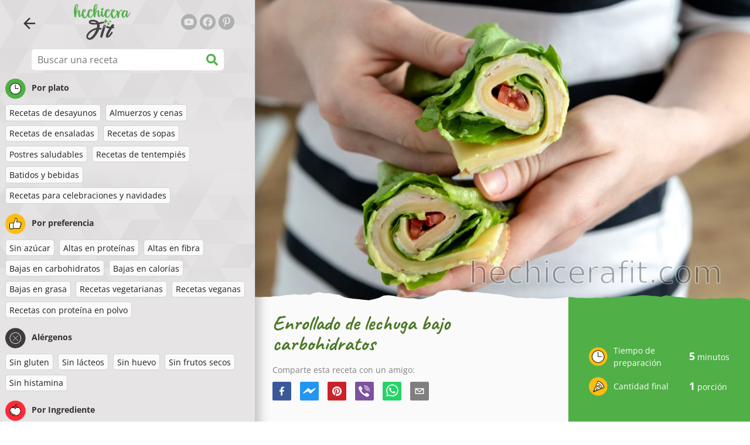

--- FILE ---
content_type: text/html; charset=utf-8
request_url: https://www.hechicerafit.com/receta/enrollado-de-lechuga-bajo-carbohidratos
body_size: 38930
content:
<!doctype html><html lang="es"><head><link href="/style.572735ed7f478a9ef161.css" rel="stylesheet" /><script defer="defer" src="/main.489f6c0ed7322fb8e033.js"></script><title data-rh>Enrollado de lechuga bajo carbohidratos | hechicerafit.com</title><meta data-rh name="viewport" content="width=device-width, initial-scale=1, shrink-to-fit=no" /><meta data-rh name="theme-color" content="#50af47" /><meta data-rh name="mobile-web-app-capable" content="yes" /><meta data-rh name="apple-mobile-web-app-capable" content="yes" /><meta data-rh name="msapplication-starturl" content="/" /><meta data-rh name="msapplication-TileColor" content="#ffc40d" /><meta data-rh property="og:title" content="Enrollado de lechuga bajo carbohidratos" /><meta data-rh name="description" content="Este sencillo enrollado de lechuga bajo en carbohidratos relleno con aguacate, jamón, queso y tomate es un refrigerio perfecto para cualquier dieta. Asegúrate de probarlo, es perfe..." /><meta data-rh property="og:image" content="https://www.hechicerafit.com/static/r/778/enrollado-de-lechuga-bajo-carbohidratos-es-IWNTp.jpg" /><link data-rh rel="manifest" href="/manifest.json" /><link data-rh rel="apple-touch-icon" sizes="180x180" href="/apple-touch-icon.png" /><link data-rh rel="icon" type="image/png" sizes="32x32" href="/favicon-32x32.png" /><link data-rh rel="mask-icon" href="/safari-pinned-tab.svg" color="#50af47" /><link data-rh rel="alternate" type="application/rss+xml" title="hechicerafit.com RSS" href="https://www.hechicerafit.com/static/rss/es.xml" /><link data-rh rel="canonical" href="https://www.hechicerafit.com/receta/enrollado-de-lechuga-bajo-carbohidratos" /><script data-rh async src="https://pagead2.googlesyndication.com/pagead/js/adsbygoogle.js?client=ca-pub-2267866433528318" crossOrigin="anonymous"></script><script data-rh type="application/ld+json">{"@context":"http://schema.org/","@type":"Recipe","name":"Enrollado de lechuga bajo carbohidratos","image":["https://www.hechicerafit.com/static/r/778/enrollado-de-lechuga-bajo-carbohidratos-es-IWNTp.jpg"],"author":{"@type":"Person","name":"Lucia Wagner"},"datePublished":"2020-12-11","description":"Este sencillo enrollado de lechuga bajo en carbohidratos relleno con aguacate, jamón, queso y tomate es un refrigerio perfecto para cualquier dieta. Asegúrate de probarlo, es perfe...","totalTime":"PT5M","recipeYield":"1 servings","keywords":"Sin azúcar, Altas en proteínas, Altas en fibra, Bajas en carbohidratos, Sin gluten, Sin huevo, Sin frutos secos, Aguacate, Vegetales","recipeCategory":"Recetas de desayunos, Almuerzos y cenas, Recetas de ensaladas, Recetas de tentempiés","nutrition":{"@type":"NutritionInformation","calories":"261 kcal","carbohydrateContent":"7 g","fatContent":"17 g","proteinContent":"20 g","fiberContent":"5 g"},"recipeIngredient":["2 hojas grandes de lechuga","50g de jamón de alta calidad","30g de queso en rebanadas (por ejemplo, queso suizo)","1/4 de aguacate","1/2 de tomate","una pizca de pimienta negra molida"],"recipeInstructions":[{"@type":"HowToStep","text":"Lava las hojas de lechuga con agua y déjalas secar."},{"@type":"HowToStep","text":"Limpia el aguacate y tritúralo con un tenedor."},{"@type":"HowToStep","text":"Mezcla el aguacate triturado con una pizca de pimienta negra molida y extiéndelo sobre una de las hojas de lechuga."},{"@type":"HowToStep","text":"Coloca la hoja de lechuga con aguacate sobre una segunda hoja lavada de lechuga para que se peguen."},{"@type":"HowToStep","text":"Coloca rodajas de jamón y queso sobre las hojas de lechuga y añade una rebanada de tomate finamente picada encima."},{"@type":"HowToStep","text":"Con cuidado enrolla las hojas de lechuga con el relleno lo más apretado posible. Puedes cortar el enrollado a la mitad, o asegurarlo con un palillo para que no se abra."}]}</script></head><body><div id="root"><noscript>Para ejecutar esta aplicación, debes habilitar JavaScript.</noscript><div class="mainContainer"><div class="mainLeft"><div data-test="swipeable" class="mainLeftGradient"><div class="phoneFilterTopFlex hideOnBigScreen"><svg stroke="currentColor" fill="currentColor" stroke-width="0" viewBox="0 0 512 512" alt="close" data-test="acceptFilter__goBack" height="1em" width="1em" xmlns="http://www.w3.org/2000/svg" class="backIcon"><path d="M256 504C119 504 8 393 8 256S119 8 256 8s248 111 248 248-111 248-248 248zm28.9-143.6L209.4 288H392c13.3 0 24-10.7 24-24v-16c0-13.3-10.7-24-24-24H209.4l75.5-72.4c9.7-9.3 9.9-24.8.4-34.3l-11-10.9c-9.4-9.4-24.6-9.4-33.9 0L107.7 239c-9.4 9.4-9.4 24.6 0 33.9l132.7 132.7c9.4 9.4 24.6 9.4 33.9 0l11-10.9c9.5-9.5 9.3-25-.4-34.3z"></path></svg></div><header class="hideOnSmallScreen"><div class="headerFlexContainer"><div class="headerIcons"><svg stroke="currentColor" fill="currentColor" stroke-width="0" viewBox="0 0 24 24" data-test="goBackButton" height="1em" width="1em" xmlns="http://www.w3.org/2000/svg" class="menuIcon"><path fill="none" d="M0 0h24v24H0z"></path><path d="M20 11H7.83l5.59-5.59L12 4l-8 8 8 8 1.41-1.41L7.83 13H20v-2z"></path></svg><svg stroke="currentColor" fill="currentColor" stroke-width="0" viewBox="0 0 24 24" aria-label="Filtrar" data-test="TopHeader__menuIcon" height="1em" width="1em" xmlns="http://www.w3.org/2000/svg" class="menuIcon hideOnBigScreen"><path fill="none" d="M0 0h24v24H0z"></path><path d="M10 18h4v-2h-4v2zM3 6v2h18V6H3zm3 7h12v-2H6v2z"></path></svg></div><div class="logoContainer"><a data-test="topLogoAnchor" href="/"><img src="https://www.hechicerafit.com/static/logo/es.png" alt="Hechicera Fit" /></a></div><div class="headerRight"><div class="hideOnSmallScreen"><div class="followUs"><div class="followUsText">Sígueme</div><a href="https://www.youtube.com/channel/UCUJ4-KYzz4TRrcNNSFwz9zw" target="_blank" rel="noopener noreferrer" title="youtube"><svg stroke="currentColor" fill="currentColor" stroke-width="0" viewBox="0 0 576 512" alt="youtube" height="1em" width="1em" xmlns="http://www.w3.org/2000/svg"><path d="M549.655 124.083c-6.281-23.65-24.787-42.276-48.284-48.597C458.781 64 288 64 288 64S117.22 64 74.629 75.486c-23.497 6.322-42.003 24.947-48.284 48.597-11.412 42.867-11.412 132.305-11.412 132.305s0 89.438 11.412 132.305c6.281 23.65 24.787 41.5 48.284 47.821C117.22 448 288 448 288 448s170.78 0 213.371-11.486c23.497-6.321 42.003-24.171 48.284-47.821 11.412-42.867 11.412-132.305 11.412-132.305s0-89.438-11.412-132.305zm-317.51 213.508V175.185l142.739 81.205-142.739 81.201z"></path></svg></a><a href="https://www.facebook.com/hechicerafit" target="_blank" rel="noopener noreferrer" title="facebook"><svg stroke="currentColor" fill="currentColor" stroke-width="0" viewBox="0 0 512 512" alt="facebook" height="1em" width="1em" xmlns="http://www.w3.org/2000/svg"><path d="M504 256C504 119 393 8 256 8S8 119 8 256c0 123.78 90.69 226.38 209.25 245V327.69h-63V256h63v-54.64c0-62.15 37-96.48 93.67-96.48 27.14 0 55.52 4.84 55.52 4.84v61h-31.28c-30.8 0-40.41 19.12-40.41 38.73V256h68.78l-11 71.69h-57.78V501C413.31 482.38 504 379.78 504 256z"></path></svg></a><a href="https://www.pinterest.es/hechicerafitcom" target="_blank" rel="noopener noreferrer" title="pinterest"><svg stroke="currentColor" fill="currentColor" stroke-width="0" viewBox="0 0 384 512" alt="pinterest" height="1em" width="1em" xmlns="http://www.w3.org/2000/svg"><path d="M204 6.5C101.4 6.5 0 74.9 0 185.6 0 256 39.6 296 63.6 296c9.9 0 15.6-27.6 15.6-35.4 0-9.3-23.7-29.1-23.7-67.8 0-80.4 61.2-137.4 140.4-137.4 68.1 0 118.5 38.7 118.5 109.8 0 53.1-21.3 152.7-90.3 152.7-24.9 0-46.2-18-46.2-43.8 0-37.8 26.4-74.4 26.4-113.4 0-66.2-93.9-54.2-93.9 25.8 0 16.8 2.1 35.4 9.6 50.7-13.8 59.4-42 147.9-42 209.1 0 18.9 2.7 37.5 4.5 56.4 3.4 3.8 1.7 3.4 6.9 1.5 50.4-69 48.6-82.5 71.4-172.8 12.3 23.4 44.1 36 69.3 36 106.2 0 153.9-103.5 153.9-196.8C384 71.3 298.2 6.5 204 6.5z"></path></svg></a></div></div></div></div></header><div class="SearchBar"><div class="SearchBar__inputWithIcon"><input type="text" value placeholder="Buscar una receta" aria-label="Buscar una receta" data-test="SearchBar__input" /><svg stroke="currentColor" fill="currentColor" stroke-width="0" viewBox="0 0 512 512" height="1em" width="1em" xmlns="http://www.w3.org/2000/svg"><path d="M505 442.7L405.3 343c-4.5-4.5-10.6-7-17-7H372c27.6-35.3 44-79.7 44-128C416 93.1 322.9 0 208 0S0 93.1 0 208s93.1 208 208 208c48.3 0 92.7-16.4 128-44v16.3c0 6.4 2.5 12.5 7 17l99.7 99.7c9.4 9.4 24.6 9.4 33.9 0l28.3-28.3c9.4-9.4 9.4-24.6.1-34zM208 336c-70.7 0-128-57.2-128-128 0-70.7 57.2-128 128-128 70.7 0 128 57.2 128 128 0 70.7-57.2 128-128 128z"></path></svg></div></div><div data-test="tagFilter" class="tagFilter"><div data-test="tagFilterGroup__0" class="tagFilterGroup parentTagColor14"><div class="parentTag"><svg viewBox="0 0 41.3 40.9"><circle cx="20.4" cy="20.4" r="20.4" fill="#50af47"></circle><circle cx="20.4" cy="20.4" r="10.6" fill="#fff"></circle><path d="M20.4 31.9c-6.3 0-11.5-5.2-11.5-11.5S14.1 8.9 20.4 8.9s11.5 5.2 11.5 11.5-5.1 11.5-11.5 11.5zm0-22c-5.8 0-10.5 4.7-10.5 10.5s4.7 10.5 10.5 10.5 10.5-4.7 10.5-10.5S26.2 9.9 20.4 9.9z"></path><path d="M26.4 20.9h-6c-.3 0-.5-.2-.5-.5v-8c0-.3.2-.5.5-.5s.5.2.5.5v7.5h5.5c.3 0 .5.2.5.5s-.2.5-.5.5z"></path></svg>Por plato</div><a href="/recetas/recetas-de-desayunos" class="tag">Recetas de desayunos</a><a href="/recetas/almuerzos-y-cenas" class="tag">Almuerzos y cenas</a><a href="/recetas/recetas-de-ensaladas" class="tag">Recetas de ensaladas</a><a href="/recetas/recetas-de-sopas" class="tag">Recetas de sopas</a><a href="/recetas/postres-saludables" class="tag">Postres saludables</a><a href="/recetas/recetas-de-tentempies" class="tag">Recetas de tentempiés</a><a href="/recetas/batidos-y-bebidas" class="tag">Batidos y bebidas</a><a href="/recetas/recetas-para-celebraciones-y-navidades" class="tag">Recetas para celebraciones y navidades</a></div><div data-test="tagFilterGroup__1" class="tagFilterGroup parentTagColor1"><div class="parentTag"><svg version="1.1" x="0" y="0" viewBox="0 0 41.3 40.9" xmlSpace="preserve"><style>.st1{fill:#fff}</style><circle cx="20.4" cy="20.4" r="20.4" fill="#fdbd10"></circle><path d="M30.8 20.6c-.2-.1-.3-.2-.3-.4s.1-.4.2-.4c.5-.3.8-.8.7-1.4-.1-.8-.8-1.4-1.6-1.4h-6.9c-.2 0-.3-.1-.4-.2-.1-.1-.1-.3-.1-.5 0 0 1-2.6 1-4.3 0-1.6-1.5-3-2-3-.4 0-.8.2-1 .3V12.7l-3 6.5c0 .1-.1.2-.2.2l-.7.4v8.5c.6.4 1.8.7 2.5.7h9.2c.6 0 1.2-.4 1.3-1 .1-.5 0-.9-.4-1.2-.1-.1-.2-.3-.1-.5s.2-.3.4-.3c.6-.1 1.1-.6 1.1-1.2 0-.3-.1-.7-.4-.9-.1-.1-.2-.3-.1-.5s.2-.3.4-.3c.6-.1 1.1-.6 1.1-1.2s-.3-1.1-.7-1.3zM15.4 19h-4.5c-.8 0-1.5.7-1.5 1.5v8c0 .8.7 1.5 1.5 1.5h3c.8 0 1.5-.7 1.5-1.5V19z" class="st1"></path><path d="M32.4 18.2c-.1-1.2-1.2-2.2-2.6-2.2h-6.2c.3-.9.8-2.6.8-4 0-2.2-1.9-4-3-4-1 0-1.8.6-1.8.6-.1.1-.2.2-.2.4v3.4l-2.9 6.3-.1.1v-.2c0-.3-.2-.5-.5-.5h-5c-1.4 0-2.5 1.1-2.5 2.5v8c0 1.4 1.1 2.5 2.5 2.5h3c1.1 0 2-.7 2.4-1.7.8.4 2 .7 2.7.7h9.2c1.1 0 2.1-.7 2.3-1.8.1-.5 0-1.1-.2-1.5.7-.4 1.2-1.1 1.2-2 0-.4-.1-.7-.2-1 .7-.4 1.2-1.1 1.2-2 0-.6-.2-1.2-.7-1.6.5-.6.7-1.2.6-2zM30.3 23c-.2 0-.4.2-.4.3-.1.2 0 .4.1.5.3.2.4.6.4.9 0 .6-.5 1.2-1.1 1.2-.2 0-.4.2-.4.3-.1.2 0 .4.1.5.3.3.5.7.4 1.2-.1.6-.7 1-1.3 1h-9.2c-.7 0-1.9-.3-2.5-.7v.2c0 .3-.2.5-.5.5s-.5-.2-.5-.5c0 .8-.7 1.5-1.5 1.5h-3c-.8 0-1.5-.7-1.5-1.5v-8c0-.8.7-1.5 1.5-1.5h4.5v.5c0-.3.2-.5.5-.5s.5.2.5.5v.3l.7-.4c.1-.1.2-.1.2-.2l3-6.5V9.2c.2-.1.6-.3 1-.3.6 0 2 1.4 2 3 0 1.8-1 4.3-1 4.3-.1.2 0 .3.1.5.1.1.2.2.4.2h6.9c.8 0 1.5.6 1.6 1.4.1.6-.2 1.1-.7 1.4-.2.1-.2.3-.2.4 0 .2.1.3.3.4.4.2.7.6.7 1.1.1.8-.4 1.3-1.1 1.4z"></path><path d="M16.1 19.9c-.2.1-.3.1-.5 0-.1-.1-.2-.3-.2-.4v9c0-.2.1-.4.3-.5.2-.1.4 0 .5.1l.1.1v-8.5l-.2.2z"></path><path d="M15.7 28.1c-.2.1-.3.3-.3.5 0 .3.2.5.5.5s.5-.2.5-.5v-.2c-.1 0-.1-.1-.1-.1-.2-.3-.4-.3-.6-.2zM16.1 19.9l.3-.1v-.3c0-.3-.2-.5-.5-.5s-.5.2-.5.5c0 .2.1.3.2.4.2.1.3.1.5 0z"></path></svg>Por preferencia</div><a href="/recetas/sin-azucar" class="tag">Sin azúcar</a><a href="/recetas/altas-en-proteinas" class="tag">Altas en proteínas</a><a href="/recetas/altas-en-fibra" class="tag">Altas en fibra</a><a href="/recetas/bajas-en-carbohidratos" class="tag">Bajas en carbohidratos</a><a href="/recetas/bajas-en-calorias" class="tag">Bajas en calorías</a><a href="/recetas/bajas-en-grasa" class="tag">Bajas en grasa</a><a href="/recetas/recetas-vegetarianas" class="tag">Recetas vegetarianas</a><a href="/recetas/recetas-veganas" class="tag">Recetas veganas</a><a href="/recetas/recetas-con-proteina-en-polvo" class="tag">Recetas con proteína en polvo</a></div><div data-test="tagFilterGroup__2" class="tagFilterGroup parentTagColor29"><div class="parentTag"><svg version="1.1" x="0" y="0" viewBox="0 0 41.3 40.9" xmlSpace="preserve"><style>.st1{fill:#fff}</style><circle cx="20.4" cy="20.4" r="20.4" fill="#3c3c3c"></circle><path d="M20.4 31.9c-6.3 0-11.5-5.2-11.5-11.5S14.1 8.9 20.4 8.9s11.5 5.2 11.5 11.5-5.1 11.5-11.5 11.5zm0-22c-5.8 0-10.5 4.7-10.5 10.5s4.7 10.5 10.5 10.5 10.5-4.7 10.5-10.5S26.2 9.9 20.4 9.9z" class="st1"></path><g><path d="M25.7 26c-.1 0-.2 0-.2-.1L15.1 15.5c-.1-.1-.1-.3 0-.4.1-.1.3-.1.4 0l10.4 10.4c.1.1.1.3 0 .4 0 .1-.1.1-.2.1z" class="st1"></path><path d="M15.3 26c-.1 0-.2 0-.2-.1-.1-.1-.1-.3 0-.4l10.4-10.4c.1-.1.3-.1.4 0s.1.3 0 .4L15.5 25.9c-.1.1-.1.1-.2.1z" class="st1"></path></g></svg>Alérgenos</div><a href="/recetas/sin-gluten" class="tag">Sin gluten</a><a href="/recetas/sin-lacteos" class="tag">Sin lácteos</a><a href="/recetas/sin-huevo" class="tag">Sin huevo</a><a href="/recetas/sin-frutos-secos" class="tag">Sin frutos secos</a><a href="/recetas/sin-histamina" class="tag">Sin histamina</a></div><div data-test="tagFilterGroup__3" class="tagFilterGroup parentTagColor8"><div class="parentTag"><svg version="1.1" x="0" y="0" viewBox="0 0 41.3 40.9" xmlSpace="preserve"><style>.st1{fill:#fff}</style><circle cx="20.4" cy="20.4" r="20.4" fill="#ff2a38"></circle><path d="M25.3 14.9c-.4.4-1 .2-2.1-.2-.6-.2-1.2-.5-1.8-.6-.1 1-.3 2.9-1.5 2.9-1.1 0-1.4-1.9-1.5-2.9-.6.1-1.2.4-1.8.6-1 .4-1.7.6-2.1.2-.1-.1-.3-.4-.1-.9.1-.2.2-.4.4-.6-2.3 1-5.4 3.8-5.4 7.6 0 4.8 4.9 9 10.5 9s10.5-4.2 10.5-9c0-3.8-2.8-6.7-5.4-7.7.1.2.2.4.3.5.3.6.1 1 0 1.1zM19.9 29c-5.1 0-9.5-3.7-9.5-8 0-.3.2-.5.5-.5s.5.2.5.5c0 3.7 4 7 8.5 7 .3 0 .5.2.5.5s-.2.5-.5.5z" class="st1"></path><path d="M23.1 12.9c-.7-.5-1.8-.8-3.1-.8-2.1 0-3.6 1.2-4.2 1.9.2-.1.4-.1.6-.2.9-.3 1.8-.7 2.6-.7.3 0 .5.2.5.5 0 1.2.3 2.4.5 2.5.2-.1.5-1.3.5-2.5 0-.3.2-.5.5-.5.8 0 1.8.4 2.6.7.2.1.5.2.7.3-.2-.3-.5-.6-1-1l-.2-.2z" class="st1"></path><path d="M23.7 12.1c.6.4 1.1.9 1.4 1.3 2.6.9 5.4 3.9 5.4 7.7 0 4.8-4.9 9-10.5 9S9.4 25.8 9.4 21c0-3.8 3.1-6.6 5.4-7.6.3-.5.9-1 1.6-1.4-2.7 0-8 3.8-8 9 0 5.4 5.3 10 11.5 10s11.5-4.6 11.5-10c0-5.1-4.5-8.8-7.7-8.9z"></path><path d="M23.3 13c-.1 0-.1-.1-.2-.1 0 0 .1.1.2.1zM19.9 28c-4.5 0-8.5-3.3-8.5-7 0-.3-.2-.5-.5-.5s-.5.2-.5.5c0 4.3 4.4 8 9.5 8 .3 0 .5-.2.5-.5s-.2-.5-.5-.5z"></path><path d="M16.9 12.5c0 .3-.2.5-.5.5-.4 0-1 .1-1.6.4-.2.2-.3.4-.4.6-.2.5 0 .7.1.9.4.4 1 .2 2.1-.2.6-.2 1.2-.5 1.8-.6.1 1 .3 2.9 1.5 2.9 1.1 0 1.4-1.9 1.5-2.9.6.1 1.2.4 1.8.6 1 .4 1.7.6 2.1.2.1-.1.3-.4.1-1-.1-.2-.2-.3-.3-.5-.6-.2-1.1-.3-1.6-.3h-.2c.5.3.8.7 1 1-.2-.1-.5-.2-.7-.3-.9-.3-1.8-.7-2.6-.7-.3 0-.5.2-.5.5 0 1.2-.3 2.4-.5 2.5-.2-.1-.5-1.3-.5-2.5 0-.3-.2-.5-.5-.5-.8 0-1.8.4-2.6.7-.2.1-.4.1-.6.2.6-.7 2.2-1.9 4.2-1.9-.3 0-.5-.2-.5-.5v-.5c-1.2.1-2.2.5-3 1 .2-.1.4.2.4.4z"></path><path d="M19.9 12c1.4 0 2.4.4 3.1.8-.1-.1-.1-.2-.1-.3 0-.3.2-.5.5-.5h.2c-.8-.5-1.9-.9-3.2-1v.5c0 .3-.2.5-.5.5z"></path><path d="M22.9 12.5c0 .1.1.2.1.3.1 0 .1.1.2.1h.2c.5 0 1.1.1 1.6.3-.3-.4-.8-.9-1.4-1.3h-.2c-.2.1-.5.4-.5.6zM14.8 13.4c.6-.3 1.2-.4 1.6-.4.3 0 .5-.2.5-.5s-.2-.5-.5-.5c-.7.5-1.2 1-1.6 1.4zM20.5 11.1c.2-1.8 1.9-3 3.5-3 .3 0 .5-.2.5-.5s-.3-.6-.6-.6c-2 0-4.2 1.6-4.5 4h.5c.2 0 .4.1.6.1z"></path><path d="M19.9 12c.3 0 .5-.2.5-.5V11h-1v.5c0 .3.3.5.5.5z"></path></svg>Por Ingrediente</div><a href="/recetas/calabacin" class="tag">Calabacín</a><a href="/recetas/pollo" class="tag">Pollo</a><a href="/recetas/carne-de-res" class="tag">Carne de res</a><a href="/recetas/atun" class="tag">Atún</a><a href="/recetas/aguacate" class="tag">Aguacate</a><a href="/recetas/mantequilla-de-mani" class="tag">Mantequilla de maní</a><a href="/recetas/semillas-de-chia" class="tag">Semillas de chía</a><a href="/recetas/coco" class="tag">Coco</a><a href="/recetas/avena" class="tag">Avena</a><a href="/recetas/batata-dulce" class="tag">Batata dulce</a><a href="/recetas/calabaza" class="tag">Calabaza</a><a href="/recetas/arroz" class="tag">Arroz</a><a href="/recetas/quinoa" class="tag">Quinoa</a><a href="/recetas/salmon" class="tag">Salmón</a><a href="/recetas/tofu" class="tag">Tofu</a><a href="/recetas/cuscus" class="tag">Cuscús</a><a href="/recetas/huevo" class="tag">Huevo</a><a href="/recetas/vegetales" class="tag">Vegetales</a></div></div></div></div><div class="mainRight"><header class="hideOnBigScreen"><div class="headerFlexContainer"><div class="headerIcons"><svg stroke="currentColor" fill="currentColor" stroke-width="0" viewBox="0 0 24 24" data-test="goBackButton" height="1em" width="1em" xmlns="http://www.w3.org/2000/svg" class="menuIcon"><path fill="none" d="M0 0h24v24H0z"></path><path d="M20 11H7.83l5.59-5.59L12 4l-8 8 8 8 1.41-1.41L7.83 13H20v-2z"></path></svg><svg stroke="currentColor" fill="currentColor" stroke-width="0" viewBox="0 0 24 24" aria-label="Filtrar" data-test="TopHeader__menuIcon" height="1em" width="1em" xmlns="http://www.w3.org/2000/svg" class="menuIcon hideOnBigScreen"><path fill="none" d="M0 0h24v24H0z"></path><path d="M10 18h4v-2h-4v2zM3 6v2h18V6H3zm3 7h12v-2H6v2z"></path></svg></div><div class="logoContainer"><a data-test="topLogoAnchor" href="/"><img src="https://www.hechicerafit.com/static/logo/es.png" alt="Hechicera Fit" /></a></div><div class="headerRight"><div class="hideOnSmallScreen"><div class="followUs"><div class="followUsText">Sígueme</div><a href="https://www.youtube.com/channel/UCUJ4-KYzz4TRrcNNSFwz9zw" target="_blank" rel="noopener noreferrer" title="youtube"><svg stroke="currentColor" fill="currentColor" stroke-width="0" viewBox="0 0 576 512" alt="youtube" height="1em" width="1em" xmlns="http://www.w3.org/2000/svg"><path d="M549.655 124.083c-6.281-23.65-24.787-42.276-48.284-48.597C458.781 64 288 64 288 64S117.22 64 74.629 75.486c-23.497 6.322-42.003 24.947-48.284 48.597-11.412 42.867-11.412 132.305-11.412 132.305s0 89.438 11.412 132.305c6.281 23.65 24.787 41.5 48.284 47.821C117.22 448 288 448 288 448s170.78 0 213.371-11.486c23.497-6.321 42.003-24.171 48.284-47.821 11.412-42.867 11.412-132.305 11.412-132.305s0-89.438-11.412-132.305zm-317.51 213.508V175.185l142.739 81.205-142.739 81.201z"></path></svg></a><a href="https://www.facebook.com/hechicerafit" target="_blank" rel="noopener noreferrer" title="facebook"><svg stroke="currentColor" fill="currentColor" stroke-width="0" viewBox="0 0 512 512" alt="facebook" height="1em" width="1em" xmlns="http://www.w3.org/2000/svg"><path d="M504 256C504 119 393 8 256 8S8 119 8 256c0 123.78 90.69 226.38 209.25 245V327.69h-63V256h63v-54.64c0-62.15 37-96.48 93.67-96.48 27.14 0 55.52 4.84 55.52 4.84v61h-31.28c-30.8 0-40.41 19.12-40.41 38.73V256h68.78l-11 71.69h-57.78V501C413.31 482.38 504 379.78 504 256z"></path></svg></a><a href="https://www.pinterest.es/hechicerafitcom" target="_blank" rel="noopener noreferrer" title="pinterest"><svg stroke="currentColor" fill="currentColor" stroke-width="0" viewBox="0 0 384 512" alt="pinterest" height="1em" width="1em" xmlns="http://www.w3.org/2000/svg"><path d="M204 6.5C101.4 6.5 0 74.9 0 185.6 0 256 39.6 296 63.6 296c9.9 0 15.6-27.6 15.6-35.4 0-9.3-23.7-29.1-23.7-67.8 0-80.4 61.2-137.4 140.4-137.4 68.1 0 118.5 38.7 118.5 109.8 0 53.1-21.3 152.7-90.3 152.7-24.9 0-46.2-18-46.2-43.8 0-37.8 26.4-74.4 26.4-113.4 0-66.2-93.9-54.2-93.9 25.8 0 16.8 2.1 35.4 9.6 50.7-13.8 59.4-42 147.9-42 209.1 0 18.9 2.7 37.5 4.5 56.4 3.4 3.8 1.7 3.4 6.9 1.5 50.4-69 48.6-82.5 71.4-172.8 12.3 23.4 44.1 36 69.3 36 106.2 0 153.9-103.5 153.9-196.8C384 71.3 298.2 6.5 204 6.5z"></path></svg></a></div></div></div></div></header><div class="paddingForTheFooter"><div data-test="recipeDetail"><img data-test="recipeDetail__image" alt="Enrollado de lechuga bajo carbohidratos" src="https://www.hechicerafit.com/static/r/778/IWNTp_thumb.jpg" class="recipeDetailImage tornPaperBottom topImageMarginOnPhone" /><div class="recipeDetail"><div class="recipeDetailFlexContainer"><div class="recipeDetailLeft"><div class="headingFlex"><h1>Enrollado de lechuga bajo carbohidratos</h1><div class="SocialShare socialshare socialShare social-share social-share-buttons"><div class="SocialShare__text">Comparte esta receta con un amigo:</div><div class="SocialShare__icons"><button title="Facebook" aria-label="facebook" style="background-color: transparent; border: none; padding: 0px; font: inherit; color: inherit; cursor: pointer;" class="react-share__ShareButton"><svg viewBox="0 0 64 64" width="32" height="32"><rect width="64" height="64" rx="5" ry="5" fill="#3b5998"></rect><path d="M34.1,47V33.3h4.6l0.7-5.3h-5.3v-3.4c0-1.5,0.4-2.6,2.6-2.6l2.8,0v-4.8c-0.5-0.1-2.2-0.2-4.1-0.2 c-4.1,0-6.9,2.5-6.9,7V28H24v5.3h4.6V47H34.1z" fill="white"></path></svg></button><button title="Messenger" aria-label="facebookmessenger" style="background-color: transparent; border: none; padding: 0px; font: inherit; color: inherit; cursor: pointer;" class="react-share__ShareButton"><svg viewBox="0 0 64 64" width="32" height="32"><rect width="64" height="64" rx="5" ry="5" fill="#2196F3"></rect><path d="M 53.066406 21.871094 C 52.667969 21.339844 51.941406 21.179688 51.359375 21.496094 L 37.492188 29.058594 L 28.867188 21.660156 C 28.339844 21.207031 27.550781 21.238281 27.054688 21.730469 L 11.058594 37.726562 C 10.539062 38.25 10.542969 39.09375 11.0625 39.613281 C 11.480469 40.027344 12.121094 40.121094 12.640625 39.839844 L 26.503906 32.28125 L 35.136719 39.679688 C 35.667969 40.132812 36.457031 40.101562 36.949219 39.609375 L 52.949219 23.613281 C 53.414062 23.140625 53.464844 22.398438 53.066406 21.871094 Z M 53.066406 21.871094" fill="white"></path></svg></button><button title="Pinterest" aria-label="pinterest" style="background-color: transparent; border: none; padding: 0px; font: inherit; color: inherit; cursor: pointer;" class="react-share__ShareButton"><svg viewBox="0 0 64 64" width="32" height="32"><rect width="64" height="64" rx="5" ry="5" fill="#cb2128"></rect><path d="M32,16c-8.8,0-16,7.2-16,16c0,6.6,3.9,12.2,9.6,14.7c0-1.1,0-2.5,0.3-3.7 c0.3-1.3,2.1-8.7,2.1-8.7s-0.5-1-0.5-2.5c0-2.4,1.4-4.1,3.1-4.1c1.5,0,2.2,1.1,2.2,2.4c0,1.5-0.9,3.7-1.4,5.7 c-0.4,1.7,0.9,3.1,2.5,3.1c3,0,5.1-3.9,5.1-8.5c0-3.5-2.4-6.1-6.7-6.1c-4.9,0-7.9,3.6-7.9,7.7c0,1.4,0.4,2.4,1.1,3.1 c0.3,0.3,0.3,0.5,0.2,0.9c-0.1,0.3-0.3,1-0.3,1.3c-0.1,0.4-0.4,0.6-0.8,0.4c-2.2-0.9-3.3-3.4-3.3-6.1c0-4.5,3.8-10,11.4-10 c6.1,0,10.1,4.4,10.1,9.2c0,6.3-3.5,11-8.6,11c-1.7,0-3.4-0.9-3.9-2c0,0-0.9,3.7-1.1,4.4c-0.3,1.2-1,2.5-1.6,3.4 c1.4,0.4,3,0.7,4.5,0.7c8.8,0,16-7.2,16-16C48,23.2,40.8,16,32,16z" fill="white"></path></svg></button><button aria-label="viber" style="background-color: transparent; border: none; padding: 0px; font: inherit; color: inherit; cursor: pointer;" class="react-share__ShareButton"><svg viewBox="0 0 64 64" width="32" height="32"><rect width="64" height="64" rx="5" ry="5" fill="#7C529E"></rect><path d="m31.0,12.3c9.0,0.2 16.4,6.2 18.0,15.2c0.2,1.5 0.3,3.0 0.4,4.6a1.0,1.0 0 0 1 -0.8,1.2l-0.1,0a1.1,1.1 0 0 1 -1.0,-1.2l0,0c-0.0,-1.2 -0.1,-2.5 -0.3,-3.8a16.1,16.1 0 0 0 -13.0,-13.5c-1.0,-0.1 -2.0,-0.2 -3.0,-0.3c-0.6,-0.0 -1.4,-0.1 -1.6,-0.8a1.1,1.1 0 0 1 0.9,-1.2l0.6,0l0.0,-0.0zm10.6,39.2a19.9,19.9 0 0 1 -2.1,-0.6c-6.9,-2.9 -13.2,-6.6 -18.3,-12.2a47.5,47.5 0 0 1 -7.0,-10.7c-0.8,-1.8 -1.6,-3.7 -2.4,-5.6c-0.6,-1.7 0.3,-3.4 1.4,-4.7a11.3,11.3 0 0 1 3.7,-2.8a2.4,2.4 0 0 1 3.0,0.7a39.0,39.0 0 0 1 4.7,6.5a3.1,3.1 0 0 1 -0.8,4.2c-0.3,0.2 -0.6,0.5 -1.0,0.8a3.3,3.3 0 0 0 -0.7,0.7a2.1,2.1 0 0 0 -0.1,1.9c1.7,4.9 4.7,8.7 9.7,10.8a5.0,5.0 0 0 0 2.5,0.6c1.5,-0.1 2.0,-1.8 3.1,-2.7a2.9,2.9 0 0 1 3.5,-0.1c1.1,0.7 2.2,1.4 3.3,2.2a37.8,37.8 0 0 1 3.1,2.4a2.4,2.4 0 0 1 0.7,3.0a10.4,10.4 0 0 1 -4.4,4.8a10.8,10.8 0 0 1 -1.9,0.6c-0.7,-0.2 0.6,-0.2 0,0l0.0,0l0,-0.0zm3.1,-21.4a4.2,4.2 0 0 1 -0.0,0.6a1.0,1.0 0 0 1 -1.9,0.1a2.7,2.7 0 0 1 -0.1,-0.8a10.9,10.9 0 0 0 -1.4,-5.5a10.2,10.2 0 0 0 -4.2,-4.0a12.3,12.3 0 0 0 -3.4,-1.0c-0.5,-0.0 -1.0,-0.1 -1.5,-0.2a0.9,0.9 0 0 1 -0.9,-1.0l0,-0.1a0.9,0.9 0 0 1 0.9,-0.9l0.1,0a14.1,14.1 0 0 1 5.9,1.5a11.9,11.9 0 0 1 6.5,9.3c0,0.1 0.0,0.3 0.0,0.5c0,0.4 0.0,0.9 0.0,1.5l0,0l0.0,0.0zm-5.6,-0.2a1.1,1.1 0 0 1 -1.2,-0.9l0,-0.1a11.3,11.3 0 0 0 -0.2,-1.4a4.0,4.0 0 0 0 -1.5,-2.3a3.9,3.9 0 0 0 -1.2,-0.5c-0.5,-0.1 -1.1,-0.1 -1.6,-0.2a1.0,1.0 0 0 1 -0.8,-1.1l0,0l0,0a1.0,1.0 0 0 1 1.1,-0.8c3.4,0.2 6.0,2.0 6.3,6.2a2.8,2.8 0 0 1 0,0.8a0.8,0.8 0 0 1 -0.8,0.7l0,0l0.0,-0.0z" fill="white"></path></svg></button><button aria-label="whatsapp" style="background-color: transparent; border: none; padding: 0px; font: inherit; color: inherit; cursor: pointer;" class="react-share__ShareButton"><svg viewBox="0 0 64 64" width="32" height="32"><rect width="64" height="64" rx="5" ry="5" fill="#25D366"></rect><path d="m42.32286,33.93287c-0.5178,-0.2589 -3.04726,-1.49644 -3.52105,-1.66732c-0.4712,-0.17346 -0.81554,-0.2589 -1.15987,0.2589c-0.34175,0.51004 -1.33075,1.66474 -1.63108,2.00648c-0.30032,0.33658 -0.60064,0.36247 -1.11327,0.12945c-0.5178,-0.2589 -2.17994,-0.80259 -4.14759,-2.56312c-1.53269,-1.37217 -2.56312,-3.05503 -2.86603,-3.57283c-0.30033,-0.5178 -0.03366,-0.80259 0.22524,-1.06149c0.23301,-0.23301 0.5178,-0.59547 0.7767,-0.90616c0.25372,-0.31068 0.33657,-0.5178 0.51262,-0.85437c0.17088,-0.36246 0.08544,-0.64725 -0.04402,-0.90615c-0.12945,-0.2589 -1.15987,-2.79613 -1.58964,-3.80584c-0.41424,-1.00971 -0.84142,-0.88027 -1.15987,-0.88027c-0.29773,-0.02588 -0.64208,-0.02588 -0.98382,-0.02588c-0.34693,0 -0.90616,0.12945 -1.37736,0.62136c-0.4712,0.5178 -1.80194,1.76053 -1.80194,4.27186c0,2.51134 1.84596,4.945 2.10227,5.30747c0.2589,0.33657 3.63497,5.51458 8.80262,7.74113c1.23237,0.5178 2.1903,0.82848 2.94111,1.08738c1.23237,0.38836 2.35599,0.33657 3.24402,0.20712c0.99159,-0.15534 3.04985,-1.24272 3.47963,-2.45956c0.44013,-1.21683 0.44013,-2.22654 0.31068,-2.45955c-0.12945,-0.23301 -0.46601,-0.36247 -0.98382,-0.59548m-9.40068,12.84407l-0.02589,0c-3.05503,0 -6.08417,-0.82849 -8.72495,-2.38189l-0.62136,-0.37023l-6.47252,1.68286l1.73463,-6.29129l-0.41424,-0.64725c-1.70875,-2.71846 -2.6149,-5.85116 -2.6149,-9.07706c0,-9.39809 7.68934,-17.06155 17.15993,-17.06155c4.58253,0 8.88029,1.78642 12.11655,5.02268c3.23625,3.21036 5.02267,7.50812 5.02267,12.06476c-0.0078,9.3981 -7.69712,17.06155 -17.14699,17.06155m14.58906,-31.58846c-3.93529,-3.80584 -9.1133,-5.95471 -14.62789,-5.95471c-11.36055,0 -20.60848,9.2065 -20.61625,20.52564c0,3.61684 0.94757,7.14565 2.75211,10.26282l-2.92557,10.63564l10.93337,-2.85309c3.0136,1.63108 6.4052,2.4958 9.85634,2.49839l0.01037,0c11.36574,0 20.61884,-9.2091 20.62403,-20.53082c0,-5.48093 -2.14111,-10.64081 -6.03239,-14.51915" fill="white"></path></svg></button><button title="Email" aria-label="email" style="background-color: transparent; border: none; padding: 0px; font: inherit; color: inherit; cursor: pointer;" class="react-share__ShareButton"><svg viewBox="0 0 64 64" width="32" height="32"><rect width="64" height="64" rx="5" ry="5" fill="#7f7f7f"></rect><path d="M17,22v20h30V22H17z M41.1,25L32,32.1L22.9,25H41.1z M20,39V26.6l12,9.3l12-9.3V39H20z" fill="white"></path></svg></button></div></div></div><ins style="display: block;" data-ad-client="ca-pub-2267866433528318" data-ad-slot="5755875204" data-ad-format="auto" data-full-width-responsive="true" class="adsbygoogle"></ins><div data-test="recipeDetail__description"><p>Este sencillo <strong>enrollado de lechuga bajo en carbohidratos relleno con aguacate, jamón, queso y tomate</strong> es un refrigerio perfecto para cualquier dieta. Asegúrate de probarlo, es perfecto para una cena ligera o un refrigerio completo. Te proporcionará fibra, proteínas, grasas saludables, y, por otra parte, sólo un mínimo de carbohidratos. Sólo necesitas cinco ingredientes principales y menos de 5 minutos. Y es muy delicioso, ¡compruébalo tú misma!</p>
<p>Todos nos hemos enamorado de este <strong>enrollado de lechuga bajo en carbohidratos sin pan</strong> en casa. A veces queremos un enrollado ligero que contenga todo lo que nos gusta. Así que disfrutamos nuestros ingredientes favoritos enrollados en hojas de lechuga. <strong>Después de probar este enrollado, te sentirás más saludable, incluso disfrutarás de sus sabores</strong>. De hecho, te sorprenderás de su excelente sabor, incluso si no contiene nada de pan.</p>
<p>Siempre puedes cambiar esta receta de acuerdo a tus gustos – puedes añadir huevos revueltos, tofu finamente picado, jamón prosciutto, pollo al grill, e incluso una ensalada hecha en casa de huevos o atún.</p>
<p>Cuando prepares este enrollado de ensalada <strong>asegúrate de enrollarlo lo más apretado posible</strong>, y al mismo tiempo, cuando estés enrollándolo, puedes doblar los lados exteriores de las hojas de lechuga hacia dentro para que el relleno no se salga. Puedes empacar fácilmente este <strong>enrollado de lechuga bajo en carbohidratos</strong> en un recipiente y llevarlo contigo para un refrigerio. Si lo pruebas, asegúrate de dejarme tus comentarios a continuación :)</p>
</div><div data-test="recipeDetail__ingredientsContainer" class="recipeDetailIngredients"><h2>Ingredientes</h2><ul><li>2 hojas grandes de lechuga</li><li>50g de jamón de alta calidad</li><li>30g de queso en rebanadas (por ejemplo, queso suizo)</li><div style="margin-top: 20px;"><ins style="display: block; text-align: center;" data-ad-layout="in-article" data-ad-format="fluid" data-ad-client="ca-pub-2267866433528318" data-ad-slot="8960548269" class="adsbygoogle"></ins></div><li>1/4 de aguacate</li><li>1/2 de tomate</li><li>una pizca de pimienta negra molida</li></ul></div><div data-test="recipeDetail__instructionsContainer"><h2>Instrucciones</h2><ol><li>Lava las hojas de lechuga con agua y déjalas secar.</li><li>Limpia el aguacate y tritúralo con un tenedor.</li><li>Mezcla el aguacate triturado con una pizca de pimienta negra molida y extiéndelo sobre una de las hojas de lechuga.</li><div style="margin-top: 20px;"><ins style="display: block; text-align: center;" data-ad-layout="in-article" data-ad-format="fluid" data-ad-client="ca-pub-2267866433528318" data-ad-slot="5993035856" class="adsbygoogle"></ins></div><li>Coloca la hoja de lechuga con aguacate sobre una segunda hoja lavada de lechuga para que se peguen.</li><li>Coloca rodajas de jamón y queso sobre las hojas de lechuga y añade una rebanada de tomate finamente picada encima.</li><li>Con cuidado enrolla las hojas de lechuga con el relleno lo más apretado posible. Puedes cortar el enrollado a la mitad, o asegurarlo con un palillo para que no se abra.</li></ol></div><div class="SocialShare socialShareAfterInstructions socialshare socialShare social-share social-share-buttons"><div class="SocialShare__text">Comparte esta receta con un amigo:</div><div class="SocialShare__icons"><button title="Facebook" aria-label="facebook" style="background-color: transparent; border: none; padding: 0px; font: inherit; color: inherit; cursor: pointer;" class="react-share__ShareButton"><svg viewBox="0 0 64 64" width="32" height="32"><rect width="64" height="64" rx="5" ry="5" fill="#3b5998"></rect><path d="M34.1,47V33.3h4.6l0.7-5.3h-5.3v-3.4c0-1.5,0.4-2.6,2.6-2.6l2.8,0v-4.8c-0.5-0.1-2.2-0.2-4.1-0.2 c-4.1,0-6.9,2.5-6.9,7V28H24v5.3h4.6V47H34.1z" fill="white"></path></svg></button><button title="Messenger" aria-label="facebookmessenger" style="background-color: transparent; border: none; padding: 0px; font: inherit; color: inherit; cursor: pointer;" class="react-share__ShareButton"><svg viewBox="0 0 64 64" width="32" height="32"><rect width="64" height="64" rx="5" ry="5" fill="#2196F3"></rect><path d="M 53.066406 21.871094 C 52.667969 21.339844 51.941406 21.179688 51.359375 21.496094 L 37.492188 29.058594 L 28.867188 21.660156 C 28.339844 21.207031 27.550781 21.238281 27.054688 21.730469 L 11.058594 37.726562 C 10.539062 38.25 10.542969 39.09375 11.0625 39.613281 C 11.480469 40.027344 12.121094 40.121094 12.640625 39.839844 L 26.503906 32.28125 L 35.136719 39.679688 C 35.667969 40.132812 36.457031 40.101562 36.949219 39.609375 L 52.949219 23.613281 C 53.414062 23.140625 53.464844 22.398438 53.066406 21.871094 Z M 53.066406 21.871094" fill="white"></path></svg></button><button title="Pinterest" aria-label="pinterest" style="background-color: transparent; border: none; padding: 0px; font: inherit; color: inherit; cursor: pointer;" class="react-share__ShareButton"><svg viewBox="0 0 64 64" width="32" height="32"><rect width="64" height="64" rx="5" ry="5" fill="#cb2128"></rect><path d="M32,16c-8.8,0-16,7.2-16,16c0,6.6,3.9,12.2,9.6,14.7c0-1.1,0-2.5,0.3-3.7 c0.3-1.3,2.1-8.7,2.1-8.7s-0.5-1-0.5-2.5c0-2.4,1.4-4.1,3.1-4.1c1.5,0,2.2,1.1,2.2,2.4c0,1.5-0.9,3.7-1.4,5.7 c-0.4,1.7,0.9,3.1,2.5,3.1c3,0,5.1-3.9,5.1-8.5c0-3.5-2.4-6.1-6.7-6.1c-4.9,0-7.9,3.6-7.9,7.7c0,1.4,0.4,2.4,1.1,3.1 c0.3,0.3,0.3,0.5,0.2,0.9c-0.1,0.3-0.3,1-0.3,1.3c-0.1,0.4-0.4,0.6-0.8,0.4c-2.2-0.9-3.3-3.4-3.3-6.1c0-4.5,3.8-10,11.4-10 c6.1,0,10.1,4.4,10.1,9.2c0,6.3-3.5,11-8.6,11c-1.7,0-3.4-0.9-3.9-2c0,0-0.9,3.7-1.1,4.4c-0.3,1.2-1,2.5-1.6,3.4 c1.4,0.4,3,0.7,4.5,0.7c8.8,0,16-7.2,16-16C48,23.2,40.8,16,32,16z" fill="white"></path></svg></button><button aria-label="viber" style="background-color: transparent; border: none; padding: 0px; font: inherit; color: inherit; cursor: pointer;" class="react-share__ShareButton"><svg viewBox="0 0 64 64" width="32" height="32"><rect width="64" height="64" rx="5" ry="5" fill="#7C529E"></rect><path d="m31.0,12.3c9.0,0.2 16.4,6.2 18.0,15.2c0.2,1.5 0.3,3.0 0.4,4.6a1.0,1.0 0 0 1 -0.8,1.2l-0.1,0a1.1,1.1 0 0 1 -1.0,-1.2l0,0c-0.0,-1.2 -0.1,-2.5 -0.3,-3.8a16.1,16.1 0 0 0 -13.0,-13.5c-1.0,-0.1 -2.0,-0.2 -3.0,-0.3c-0.6,-0.0 -1.4,-0.1 -1.6,-0.8a1.1,1.1 0 0 1 0.9,-1.2l0.6,0l0.0,-0.0zm10.6,39.2a19.9,19.9 0 0 1 -2.1,-0.6c-6.9,-2.9 -13.2,-6.6 -18.3,-12.2a47.5,47.5 0 0 1 -7.0,-10.7c-0.8,-1.8 -1.6,-3.7 -2.4,-5.6c-0.6,-1.7 0.3,-3.4 1.4,-4.7a11.3,11.3 0 0 1 3.7,-2.8a2.4,2.4 0 0 1 3.0,0.7a39.0,39.0 0 0 1 4.7,6.5a3.1,3.1 0 0 1 -0.8,4.2c-0.3,0.2 -0.6,0.5 -1.0,0.8a3.3,3.3 0 0 0 -0.7,0.7a2.1,2.1 0 0 0 -0.1,1.9c1.7,4.9 4.7,8.7 9.7,10.8a5.0,5.0 0 0 0 2.5,0.6c1.5,-0.1 2.0,-1.8 3.1,-2.7a2.9,2.9 0 0 1 3.5,-0.1c1.1,0.7 2.2,1.4 3.3,2.2a37.8,37.8 0 0 1 3.1,2.4a2.4,2.4 0 0 1 0.7,3.0a10.4,10.4 0 0 1 -4.4,4.8a10.8,10.8 0 0 1 -1.9,0.6c-0.7,-0.2 0.6,-0.2 0,0l0.0,0l0,-0.0zm3.1,-21.4a4.2,4.2 0 0 1 -0.0,0.6a1.0,1.0 0 0 1 -1.9,0.1a2.7,2.7 0 0 1 -0.1,-0.8a10.9,10.9 0 0 0 -1.4,-5.5a10.2,10.2 0 0 0 -4.2,-4.0a12.3,12.3 0 0 0 -3.4,-1.0c-0.5,-0.0 -1.0,-0.1 -1.5,-0.2a0.9,0.9 0 0 1 -0.9,-1.0l0,-0.1a0.9,0.9 0 0 1 0.9,-0.9l0.1,0a14.1,14.1 0 0 1 5.9,1.5a11.9,11.9 0 0 1 6.5,9.3c0,0.1 0.0,0.3 0.0,0.5c0,0.4 0.0,0.9 0.0,1.5l0,0l0.0,0.0zm-5.6,-0.2a1.1,1.1 0 0 1 -1.2,-0.9l0,-0.1a11.3,11.3 0 0 0 -0.2,-1.4a4.0,4.0 0 0 0 -1.5,-2.3a3.9,3.9 0 0 0 -1.2,-0.5c-0.5,-0.1 -1.1,-0.1 -1.6,-0.2a1.0,1.0 0 0 1 -0.8,-1.1l0,0l0,0a1.0,1.0 0 0 1 1.1,-0.8c3.4,0.2 6.0,2.0 6.3,6.2a2.8,2.8 0 0 1 0,0.8a0.8,0.8 0 0 1 -0.8,0.7l0,0l0.0,-0.0z" fill="white"></path></svg></button><button aria-label="whatsapp" style="background-color: transparent; border: none; padding: 0px; font: inherit; color: inherit; cursor: pointer;" class="react-share__ShareButton"><svg viewBox="0 0 64 64" width="32" height="32"><rect width="64" height="64" rx="5" ry="5" fill="#25D366"></rect><path d="m42.32286,33.93287c-0.5178,-0.2589 -3.04726,-1.49644 -3.52105,-1.66732c-0.4712,-0.17346 -0.81554,-0.2589 -1.15987,0.2589c-0.34175,0.51004 -1.33075,1.66474 -1.63108,2.00648c-0.30032,0.33658 -0.60064,0.36247 -1.11327,0.12945c-0.5178,-0.2589 -2.17994,-0.80259 -4.14759,-2.56312c-1.53269,-1.37217 -2.56312,-3.05503 -2.86603,-3.57283c-0.30033,-0.5178 -0.03366,-0.80259 0.22524,-1.06149c0.23301,-0.23301 0.5178,-0.59547 0.7767,-0.90616c0.25372,-0.31068 0.33657,-0.5178 0.51262,-0.85437c0.17088,-0.36246 0.08544,-0.64725 -0.04402,-0.90615c-0.12945,-0.2589 -1.15987,-2.79613 -1.58964,-3.80584c-0.41424,-1.00971 -0.84142,-0.88027 -1.15987,-0.88027c-0.29773,-0.02588 -0.64208,-0.02588 -0.98382,-0.02588c-0.34693,0 -0.90616,0.12945 -1.37736,0.62136c-0.4712,0.5178 -1.80194,1.76053 -1.80194,4.27186c0,2.51134 1.84596,4.945 2.10227,5.30747c0.2589,0.33657 3.63497,5.51458 8.80262,7.74113c1.23237,0.5178 2.1903,0.82848 2.94111,1.08738c1.23237,0.38836 2.35599,0.33657 3.24402,0.20712c0.99159,-0.15534 3.04985,-1.24272 3.47963,-2.45956c0.44013,-1.21683 0.44013,-2.22654 0.31068,-2.45955c-0.12945,-0.23301 -0.46601,-0.36247 -0.98382,-0.59548m-9.40068,12.84407l-0.02589,0c-3.05503,0 -6.08417,-0.82849 -8.72495,-2.38189l-0.62136,-0.37023l-6.47252,1.68286l1.73463,-6.29129l-0.41424,-0.64725c-1.70875,-2.71846 -2.6149,-5.85116 -2.6149,-9.07706c0,-9.39809 7.68934,-17.06155 17.15993,-17.06155c4.58253,0 8.88029,1.78642 12.11655,5.02268c3.23625,3.21036 5.02267,7.50812 5.02267,12.06476c-0.0078,9.3981 -7.69712,17.06155 -17.14699,17.06155m14.58906,-31.58846c-3.93529,-3.80584 -9.1133,-5.95471 -14.62789,-5.95471c-11.36055,0 -20.60848,9.2065 -20.61625,20.52564c0,3.61684 0.94757,7.14565 2.75211,10.26282l-2.92557,10.63564l10.93337,-2.85309c3.0136,1.63108 6.4052,2.4958 9.85634,2.49839l0.01037,0c11.36574,0 20.61884,-9.2091 20.62403,-20.53082c0,-5.48093 -2.14111,-10.64081 -6.03239,-14.51915" fill="white"></path></svg></button><button title="Email" aria-label="email" style="background-color: transparent; border: none; padding: 0px; font: inherit; color: inherit; cursor: pointer;" class="react-share__ShareButton"><svg viewBox="0 0 64 64" width="32" height="32"><rect width="64" height="64" rx="5" ry="5" fill="#7f7f7f"></rect><path d="M17,22v20h30V22H17z M41.1,25L32,32.1L22.9,25H41.1z M20,39V26.6l12,9.3l12-9.3V39H20z" fill="white"></path></svg></button></div></div></div><div class="recipeDetailRight"><div class="recipeDetailRightSticky"><div class="inTheBookAlternativeSpacer"></div><table class="prepTimeTable"><tbody><tr data-test="recipeDetail__preparationTime"><td><svg viewBox="0 0 34.2 33.8"><circle cx="16.9" cy="16.9" r="16.9" fill="#fdbd10"></circle><circle cx="16.9" cy="16.9" r="10.6" fill="#fff"></circle><path d="M16.9 28.4c-6.3 0-11.5-5.2-11.5-11.5S10.6 5.4 16.9 5.4s11.5 5.2 11.5 11.5-5.1 11.5-11.5 11.5zm0-22c-5.8 0-10.5 4.7-10.5 10.5s4.7 10.5 10.5 10.5 10.5-4.7 10.5-10.5S22.7 6.4 16.9 6.4z"></path><path d="M22.9 17.4h-6c-.3 0-.5-.2-.5-.5v-8c0-.3.2-.5.5-.5s.5.2.5.5v7.5h5.5c.3 0 .5.2.5.5s-.2.5-.5.5z"></path></svg></td><td>Tiempo de preparación</td><td><b>5</b> minutos</td></tr><tr data-test="recipeDetail__portionCount"><td><svg version="1.1" x="0" y="0" viewBox="0 0 34.2 33.8" xmlSpace="preserve"><style>.st1{fill:#fff}</style><circle cx="16.9" cy="16.9" r="16.9" fill="#fdbd10"></circle><path d="M24.9 19.6l2.6-1.1c-.3-1-1.4-4-4.1-6.8-2.7-2.7-5.8-3.8-6.8-4.1l-1.1 2.6c.9.2 3.1.8 5.8 3.5 2.8 2.7 3.4 4.9 3.6 5.9z" class="st1"></path><circle cx="18.5" cy="16.6" r="1.3" class="st1"></circle><path d="M23.1 20.3c-.2-.4-.7-.7-1.1-.7-.7 0-1.3.6-1.3 1.3 0 .1 0 .3.1.4l.8-.3 1.5-.7z" class="st1"></path><path d="M11.1 24.4c0 .4-.1.7-.2 1l2.7-1.1c-.4-.4-.7-1-.7-1.6 0-1.2 1-2.2 2.2-2.2 1.2 0 2.2 1 2.2 2.2v.1l2.7-1.1c-.1-.2-.1-.5-.1-.7 0-1.2 1-2.2 2.2-2.2.8 0 1.6.5 1.9 1.2l.2-.1c-.1-.6-.5-2.8-3.3-5.6s-5-3.2-5.6-3.3l-1.4 3.5c1 .2 1.7 1.1 1.7 2.1 0 1.2-1 2.2-2.2 2.2-.4 0-.8-.1-1.2-.4l-1.8 4.3c.4.4.7 1 .7 1.7zm7.4-9.9c1.2 0 2.2 1 2.2 2.2s-1 2.2-2.2 2.2c-1.2 0-2.2-1-2.2-2.2s1-2.2 2.2-2.2z" class="st1"></path><path d="M16.3 22.6c0-.7-.6-1.3-1.3-1.3-.7 0-1.3.6-1.3 1.3 0 .5.3 1 .8 1.2l.9-.4.8-.3c.1-.1.1-.3.1-.5zM13.3 17.9c.7 0 1.3-.6 1.3-1.3 0-.7-.5-1.2-1.2-1.3l-.9 2.3c.2.2.5.3.8.3zM10.3 24.4c0-.3-.1-.6-.3-.8l-.9 2.1c.7-.1 1.2-.7 1.2-1.3z" class="st1"></path><path d="M21.5 21l-.8.3zM23.9 11.1c-3.5-3.5-7.4-4.4-7.5-4.4-.2 0-.4.1-.5.3L9.4 22.7c0-.1.1-.2.3-.2h.4c.1.1.2.2.3.2l1.8-4.3c-.2-.1-.4-.3-.5-.4-.1-.1-.1-.3-.1-.4l1.1-2.8.3-.3H13.6L15 11h-.2c-.2 0-.4-.2-.4-.4s.2-.4.4-.4c0 0 .2 0 .5.1l1.1-2.6c1 .3 4 1.4 6.8 4.1 2.7 2.7 3.8 5.8 4.1 6.8l-2.6 1.1c0 .3.1.5.1.5 0 .2-.2.4-.4.4s-.4-.2-.4-.4V20h-.2c.1.2.1.3.2.5 0 .2-.1.4-.3.5l-3.1 1.3h-.2c-.1 0-.3-.1-.4-.2-.1-.1-.2-.3-.2-.5l-2.7 1.1c0 .3-.1.6-.3.9 0 .1-.1.1-.2.2l-2 .8h-.2-.1c-.3-.1-.6-.3-.9-.5l-2.7 1.1c-.1.8-.9 1.3-1.7 1.3-.2 0-.4 0-.6-.1-.1 0-.2-.1-.3-.2-.1-.1-.1-.2 0-.3l-.4.9c-.1.2 0 .3.1.5.1.1.2.1.3.1h.2l19.8-8.2c.2-.1.3-.3.3-.5-.1-.2-1-4.1-4.5-7.6zM16.2 23.1l-.7.3.7-.3zM12.5 17.6l.9-2.3z"></path><path d="M24 19.9l.8-.3c-.2-.9-.8-3.1-3.5-5.8-2.7-2.7-4.9-3.4-5.8-3.5l-.3.7c.6.1 2.8.5 5.6 3.3 2.7 2.8 3.2 5 3.2 5.6zM24.1 20.1c0 .2.2.4.4.4s.4-.2.4-.4c0 0 0-.2-.1-.5l-.8.3c.1.1.1.1.1.2zM15 10.1c-.2 0-.4.2-.4.4s.2.4.4.4h.2l.3-.8c-.3.1-.5 0-.5 0zM15 20.5c-1.2 0-2.2 1-2.2 2.2 0 .6.3 1.2.7 1.6l1.9-.8-.9.4c-.5-.2-.8-.7-.8-1.2 0-.7.6-1.3 1.3-1.3.7 0 1.3.6 1.3 1.3 0 .2 0 .3-.1.5l1-.4v-.1c0-1.3-1-2.2-2.2-2.2z"></path><path d="M16.2 23.1l-.8.3-1.9.8c.2.2.5.4.9.5H14.7l2-.8c.1 0 .2-.1.2-.2.2-.3.3-.6.3-.9l-1 .3zM15.5 16.6c0-1-.7-1.9-1.7-2.1l-.3.8c.7.1 1.2.6 1.2 1.3 0 .7-.6 1.3-1.3 1.3-.3 0-.6-.1-.8-.3l-.3.8c.3.2.7.4 1.2.4 1 0 2-1 2-2.2z"></path><path d="M12.5 17.6l.9-2.3.3-.8H13.1c-.2 0-.3.1-.3.3l-1.1 2.8c-.1.1 0 .3.1.4.1.2.3.3.5.4l.2-.8zM9.4 22.7l-1.3 3.1 1.3-3.1zM10.9 25.3c.2-.3.2-.6.2-1 0-.6-.3-1.2-.8-1.6l-1.4 3.4 2-.8zm-.6-.9c0 .7-.5 1.2-1.1 1.3l.9-2.1c.1.2.2.5.2.8z"></path><path d="M8.1 26.2c.1.1.2.2.3.2.2.1.4.1.6.1.8 0 1.6-.5 1.9-1.2l-2 .8 1.4-3.4c-.1-.1-.2-.2-.3-.2-.1-.1-.2-.1-.4 0-.1 0-.2.1-.3.2L8 25.9c.1 0 .1.2.1.3zM21.9 18.8c-1.2 0-2.2 1-2.2 2.2 0 .2.1.5.1.7l.8-.3c0-.1-.1-.3-.1-.4 0-.7.6-1.3 1.3-1.3.5 0 .9.3 1.1.7l-1.4.6 2.4-1c-.4-.7-1.2-1.2-2-1.2z"></path><path d="M20.7 21.3l-.8.3c.1.2.1.3.2.5.1.1.2.2.4.2h.2l3.1-1.3c.2-.1.3-.3.3-.5s-.1-.3-.2-.5l-2.4 1-.8.3zM18.5 18.8c1.2 0 2.2-1 2.2-2.2s-1-2.2-2.2-2.2c-1.2 0-2.2 1-2.2 2.2s1 2.2 2.2 2.2zm0-3.5c.7 0 1.3.6 1.3 1.3 0 .7-.6 1.3-1.3 1.3-.7 0-1.3-.6-1.3-1.3 0-.7.6-1.3 1.3-1.3z"></path></svg></td><td>Cantidad final</td><td><b>1</b> porción</td></tr></tbody></table><table data-test="recipeDetail__nutritionalValues" class="nutritionalValues"><thead><tr><td colSpan="3">Información nutricional / <select data-test="recipeDetail__nutritionalValues__unitSelector"><option selected value="portionType">1 porción</option><option value="100g">100 g</option></select></td></tr></thead><tbody><tr data-test="recipeDetail__calorieCount"><td>Calorías</td><td>261 Kcal</td></tr><tr data-test="recipeDetail__carbohydrateCount"><td>Carbohidratos</td><td>7 g</td></tr><tr data-test="recipeDetail__fiberCount"><td>Fibra</td><td>5 g</td></tr><tr data-test="recipeDetail__proteinCount"><td>Proteínas</td><td>20 g</td></tr><tr data-test="recipeDetail__fatCount"><td>Grasa</td><td>17 g</td></tr></tbody></table></div></div></div><div class="standardSidePadding"><div class="recipeDetailTags parrentTagColor1"><h3 class="center">Para más recetas relacionadas, haz clic en las categorías de abajo.</h3><a href="/recetas/sin-azucar">Sin azúcar</a><a href="/recetas/altas-en-fibra">Altas en fibra</a><a href="/recetas/almuerzos-y-cenas">Almuerzos y cenas</a><a href="/recetas/recetas-de-tentempies">Recetas de tentempiés</a><a href="/recetas/sin-gluten">Sin gluten</a><a href="/recetas/sin-frutos-secos">Sin frutos secos</a><a href="/recetas/vegetales">Vegetales</a><a href="/recetas/recetas-de-desayunos-sin-huevo">Recetas de desayunos sin huevo</a><a href="/recetas/recetas-de-almuerzos-y-cenas-con-vegetales">Recetas de almuerzos y cenas con vegetales</a><a href="/recetas/recetas-de-desayunos-altos-en-proteinas">Recetas de desayunos altos en proteínas</a><a href="/recetas/recetas-de-desayunos-altos-en-fibras">Recetas de desayunos altos en fibras</a><a href="/recetas/recetas-de-ensaladas-altas-en-proteinas">Recetas de ensaladas altas en proteínas</a><a href="/recetas/recetas-saludables-de-ensaladas-bajas-en-carbohidratos">Recetas saludables de ensaladas bajas en carbohidratos</a><a href="/recetas/recetas-saludables-de-ensaladas-con-aguacate">Recetas saludables de ensaladas con aguacate</a><a href="/recetas/recetas-con-aguacate-bajas-en-carbohidratos">Recetas con aguacate bajas en carbohidratos</a><a href="/recetas/recetas-con-aguacate-sin-gluten">Recetas con aguacate sin gluten</a><a href="/recetas/recetas-con-vegetales-bajas-en-carbohidratos">Recetas con vegetales bajas en carbohidratos</a><a href="/recetas/recetas-con-vegetales-sin-gluten">Recetas con vegetales sin gluten</a></div><div style="margin-top: 40px; margin-bottom: 70px;"><ins style="display: block;" data-ad-format="autorelaxed" data-ad-client="ca-pub-2267866433528318" data-ad-slot="1893292137" class="adsbygoogle"></ins></div><div class="authorBox"><img src="https://www.hechicerafit.com/static/other/lucia_wagner_wizard.jpg" loading="lazy" alt="Lucia Wagner" /><div class="authorBox__text"><div><p>Soy una hechicera fit y he conjurado estas recetas fitness saludables y ricas llenas de ingredientes saludables. Mi meta es enseñarte que comer de forma saludable y fit puede ser fácil, rico y nada aburrido. ¡Así que acércate y prepara algunos conjuros de recetas saludables conmigo!</p></div><div class="authorBox__name">Lucia Wagner</div></div></div><h3 class="center">Comentarios</h3><div class="LazyLoad"></div></div></div></div></div><footer class><div class="footerLogo"><a href="/"><img src="https://www.hechicerafit.com/static/logo/es.png" alt="Hechicera Fit" /></a></div><div class="followUs"><div class="followUsText">Sígueme</div><a href="https://www.youtube.com/channel/UCUJ4-KYzz4TRrcNNSFwz9zw" target="_blank" rel="noopener noreferrer" title="youtube"><svg stroke="currentColor" fill="currentColor" stroke-width="0" viewBox="0 0 576 512" alt="youtube" height="1em" width="1em" xmlns="http://www.w3.org/2000/svg"><path d="M549.655 124.083c-6.281-23.65-24.787-42.276-48.284-48.597C458.781 64 288 64 288 64S117.22 64 74.629 75.486c-23.497 6.322-42.003 24.947-48.284 48.597-11.412 42.867-11.412 132.305-11.412 132.305s0 89.438 11.412 132.305c6.281 23.65 24.787 41.5 48.284 47.821C117.22 448 288 448 288 448s170.78 0 213.371-11.486c23.497-6.321 42.003-24.171 48.284-47.821 11.412-42.867 11.412-132.305 11.412-132.305s0-89.438-11.412-132.305zm-317.51 213.508V175.185l142.739 81.205-142.739 81.201z"></path></svg></a><a href="https://www.facebook.com/hechicerafit" target="_blank" rel="noopener noreferrer" title="facebook"><svg stroke="currentColor" fill="currentColor" stroke-width="0" viewBox="0 0 512 512" alt="facebook" height="1em" width="1em" xmlns="http://www.w3.org/2000/svg"><path d="M504 256C504 119 393 8 256 8S8 119 8 256c0 123.78 90.69 226.38 209.25 245V327.69h-63V256h63v-54.64c0-62.15 37-96.48 93.67-96.48 27.14 0 55.52 4.84 55.52 4.84v61h-31.28c-30.8 0-40.41 19.12-40.41 38.73V256h68.78l-11 71.69h-57.78V501C413.31 482.38 504 379.78 504 256z"></path></svg></a><a href="https://www.pinterest.es/hechicerafitcom" target="_blank" rel="noopener noreferrer" title="pinterest"><svg stroke="currentColor" fill="currentColor" stroke-width="0" viewBox="0 0 384 512" alt="pinterest" height="1em" width="1em" xmlns="http://www.w3.org/2000/svg"><path d="M204 6.5C101.4 6.5 0 74.9 0 185.6 0 256 39.6 296 63.6 296c9.9 0 15.6-27.6 15.6-35.4 0-9.3-23.7-29.1-23.7-67.8 0-80.4 61.2-137.4 140.4-137.4 68.1 0 118.5 38.7 118.5 109.8 0 53.1-21.3 152.7-90.3 152.7-24.9 0-46.2-18-46.2-43.8 0-37.8 26.4-74.4 26.4-113.4 0-66.2-93.9-54.2-93.9 25.8 0 16.8 2.1 35.4 9.6 50.7-13.8 59.4-42 147.9-42 209.1 0 18.9 2.7 37.5 4.5 56.4 3.4 3.8 1.7 3.4 6.9 1.5 50.4-69 48.6-82.5 71.4-172.8 12.3 23.4 44.1 36 69.3 36 106.2 0 153.9-103.5 153.9-196.8C384 71.3 298.2 6.5 204 6.5z"></path></svg></a><a href="https://www.hechicerafit.com/static/rss/es.xml" target="_blank" rel="noopener noreferrer" title="RSS"><svg stroke="currentColor" fill="currentColor" stroke-width="0" viewBox="0 0 448 512" alt="RSS" height="1em" width="1em" xmlns="http://www.w3.org/2000/svg"><path d="M128.081 415.959c0 35.369-28.672 64.041-64.041 64.041S0 451.328 0 415.959s28.672-64.041 64.041-64.041 64.04 28.673 64.04 64.041zm175.66 47.25c-8.354-154.6-132.185-278.587-286.95-286.95C7.656 175.765 0 183.105 0 192.253v48.069c0 8.415 6.49 15.472 14.887 16.018 111.832 7.284 201.473 96.702 208.772 208.772.547 8.397 7.604 14.887 16.018 14.887h48.069c9.149.001 16.489-7.655 15.995-16.79zm144.249.288C439.596 229.677 251.465 40.445 16.503 32.01 7.473 31.686 0 38.981 0 48.016v48.068c0 8.625 6.835 15.645 15.453 15.999 191.179 7.839 344.627 161.316 352.465 352.465.353 8.618 7.373 15.453 15.999 15.453h48.068c9.034-.001 16.329-7.474 16.005-16.504z"></path></svg></a></div><div class="renewableEnergy"><svg viewBox="0 0 32 32"><g fill="#e6ebe3"><circle cx="16" cy="13" r="2"></circle><path d="M17.88,10.661C17.585,7.532,16.792,0,16,0s-1.585,7.532-1.88,10.661C14.635,10.248,15.288,10,16,10 S17.365,10.248,17.88,10.661z"></path><path d="M18.968,12.56C18.989,12.703,19,12.851,19,13c0,1.657-1.343,3-3,3s-3-1.343-3-3 c0-0.149,0.011-0.297,0.033-0.441c-2.556,1.815-8.702,6.279-8.306,6.966c0.395,0.687,7.304-2.387,10.166-3.699L14,31 c0,0,0.5,1,2,1s2-1,2-1l-0.893-15.173c2.863,1.312,9.771,4.386,10.166,3.7C27.67,18.839,21.523,14.374,18.968,12.56z"></path></g></svg><a href="https://cloud.google.com/sustainability/" target="_blank" rel="noreferrer">Este sitio web funciona al 100 % con energía eólica y solar.</a></div><div id="e0m395al9q" class="ads-banner">© Hechicerafit.com</div>Cualquier redistribución o reproducción de parte o todos los contenidos, a través de cualquier medio, queda prohibida.<br /><br /><span class="languageSelector"> <a href="https://www.fitrecepty.sk" title="fitrecepty.sk" target="_blank" rel="noreferrer">Slovensky</a> <a href="https://www.zdravefitrecepty.cz" title="zdravefitrecepty.cz" target="_blank" rel="noreferrer">Česky</a> <a href="https://www.fitfoodwizard.com" title="fitfoodwizard.com" target="_blank" rel="noreferrer">English</a> <a href="https://www.fitnesszauberin.de" title="fitnesszauberin.de" target="_blank" rel="noreferrer">Deutsch</a> <a href="https://www.fitczarodziejka.pl" title="fitczarodziejka.pl" target="_blank" rel="noreferrer">Polski</a> <a href="https://www.fitvolshebnitsa.ru" title="fitvolshebnitsa.ru" target="_blank" rel="noreferrer">Русский</a> <a href="https://www.magicianafit.ro" title="magicianafit.ro" target="_blank" rel="noreferrer">Română</a> <a href="https://www.feiticeirafit.com.br" title="feiticeirafit.com.br" target="_blank" rel="noreferrer">Português</a> <a href="https://www.fittboszi.hu" title="fittboszi.hu" target="_blank" rel="noreferrer">Magyar</a> <a href="https://www.sorcierefit.fr" title="sorcierefit.fr" target="_blank" rel="noreferrer">Français</a> <a href="https://www.fittovenares.nl" title="fittovenares.nl" target="_blank" rel="noreferrer">Nederlands</a></span><br /><br /><div class="cookieConsent">Este sitio utiliza cookies para sus actividades de monitoreo y publicidad<button type="button">OK</button><br /><br /></div><span>Contáctame: <a href="/cdn-cgi/l/email-protection#b4d2ddc0d7ddc4d1c7f4d3d9d5ddd89ad7dbd9"><span class="__cf_email__" data-cfemail="0e68677a6d677e6b7d4e69636f6762206d6163">[email&#160;protected]</span></a></span><br /><a href="/privacy-policy.html" target="_blank">Política de privacidad</a><p style="margin: 12px 0 0 0; font-size: 11px;">Protected by reCAPTCHA (<a href="https://policies.google.com/privacy" target="_blank" rel="noopener noreferrer">Privacy Policy</a>, <a href="https://policies.google.com/terms" target="_blank" rel="noopener noreferrer">Terms of Service</a>)</p></footer></div></div></div><script data-cfasync="false" src="/cdn-cgi/scripts/5c5dd728/cloudflare-static/email-decode.min.js"></script><script>window.STORE_REHYDRATION=JSON.parse('{"domainSettings":{"language":"es","languageFull":"Español","domain":"hechicerafit.com","isLive":true,"url":"https://www.hechicerafit.com","languageLong":"es_LA","languageLong____COMMENT":"Used in FB, this is not according to spec, but umbrella for all spanish languages, see: https://developers.facebook.com/docs/internationalization","name":"Hechicera Fit","shortName":"HechiceraFit","shortName____COMMENT":"MAX 12 CHARS","recipeSlug":"receta","recipesSlug":"recetas","socialMedias":[{"type":"youtube","href":"https://www.youtube.com/channel/UCUJ4-KYzz4TRrcNNSFwz9zw"},{"type":"facebook","href":"https://www.facebook.com/hechicerafit"},{"type":"pinterest","href":"https://www.pinterest.es/hechicerafitcom"}],"fbAppId":"424465834818756","googleAnalyticsHandle":"G-W5ZG9ES4VK"},"i18n":{"home":"Página de inicio","follow_us":"Sígueme","filter":"Filtrar","searchInputPlaceholder":"Buscar una receta","recipes":"Recetas","recipes_browse":"Buscar recetas","recipes_new":"Recetas saludables","recipes_favourite":"Recetas favoritas","recipes_found":"Recetas encontradas","recipe":{"instructions":"Instrucciones","ingredients":"Ingredientes","preparation_time":"Tiempo de preparación","servings":"Porciones","kcal_abbr":"Kcal","nutritional_info":"Información nutricional","fat":"Grasa","fiber":"Fibra","carbs":"Carbohidratos","calories":"Calorías","proteins":"Proteínas","yields":"Cantidad final","minute":"minuto","minute_plural":"minutos"},"contact":"Contáctame","privacy_policy":"Política de privacidad","buy":"Comprar","clear_keywords":"Clear keywords","comments":"Comentarios","cookie_consent":"Este sitio utiliza cookies para sus actividades de monitoreo y publicidad","cookie_consent_accept":"OK","copyright_notice":"Cualquier redistribución o reproducción de parte o todos los contenidos, a través de cualquier medio, queda prohibida.","displaying_x_recipes_in_categories":"Se muestra {{count}} receta en las categorías","displaying_x_recipes_in_categories_plural":"Se muestran {{count}} recetas en las categorías","displaying_x_recipes_in_fulltext":"Se muestra {{count}} receta que coincide","displaying_x_recipes_in_fulltext_plural":"Se muestran {{count}} recetas que coinciden","displaying_x_recipes_in_fulltext_and_categories":"Displaying {{count}} recipe matching \\"{{text}}\\" in categories","displaying_x_recipes_in_fulltext_and_categories_plural":"Displaying {{count}} recipes matching \\"{{text}}\\" in categories","end_of_recipes_list_pc":"Final de la lista. Para más recetas, por favor actualiza el filtro en la parte izquierda de la pantalla.","end_of_recipes_list_phone":"Final de la lista. Para más recetas, actualiza tu filtro haciendo clic en el ícono de filtro en la esquina superior izquierda de la pantalla.","error":{"failedToSubscribeToNewsletter":"Failed to subscribe to newsletter.","genericHeading":"¡Vaya! Ha surgido un error.","invalidEmail":"Invalid email."},"error404":{"description":"Haz clic aquí para ir a la página de inicio.","heading":"No se ha encontrado la página"},"home_page_text":"Soy una hechicera fit y he conjurado estas recetas fitness saludables y ricas llenas de ingredientes saludables. Mi meta es enseñarte que comer de forma saludable y fit puede ser fácil, rico y nada aburrido. ¡Así que acércate y prepara algunos conjuros de recetas saludables conmigo!","home_page_welcome":"¡Hola!","javascript_is_required":"Para ejecutar esta aplicación, debes habilitar JavaScript.","meta":{"description":{"default":"Prueba las recetas fitness más fáciles, rápidas y saludables. También encontrarás recetas de dieta para perder peso. Encuentra tus recetas fit favoritas para un estilo de vida saludable."},"title":{"default":"Recetas fitness fáciles, saludables y ricas para perder peso","fullTextSearch":"Buscar recetas por palabra clave"}},"newsletter":{"formDescription":"Once a week you will receive a selection of fit recipes to your email inbox.","formHeading":"Let\'s keep in touch","subscribe":"Subscribe","successDescription":"You have successfully subscribed.","successHeading":"Thanks!"},"no_recipe_found":"Lo sentimos, ninguna receta coincide con tu búsqueda. Por favor, cambia tus preferencias en el filtro.","notification":{"recipesUpdated":"Las recetas han sido actualizadas."},"recipe_recommended_products":"Mis productos favoritos para preparar esta receta","recipes_all":"Todas las recetas","recommended_content":"Recomendado","renewable_energy_only":"Este sitio web funciona al 100 % con energía eólica y solar.","shareRecipe":"Comparte esta receta con un amigo:","show_all_recipes":"Mostrar todas las recetas","this_recipe_has_following_tags":"Para más recetas relacionadas, haz clic en las categorías de abajo.","try_our_filter_button_phone":"Filter recipes","try_our_filter_pc":"¡Prueba mi filtro rápido y encuentra tus recetas favoritas en unos segundos! Simplemente haz clic en los nombres de las categorías en el lado izquierdo de la pantalla.","try_our_filter_phone":"¡Prueba el filtro veloz y encuentra nuevas recetas favoritas en unos segundos! Simplemente haz clic en el ícono del filtro en la esquina superior izquierda de la pantalla.","yield":{"ball":"bola","ball_plural":"bolas","bar":"barra","bar_plural":"barras","cookie":"galleta","cookie_plural":"galletas","cupcake":"cupcake","cupcake_plural":"cupcakes","loaf":"pan","loaf_plural":"panes","muffin":"muffin","muffin_plural":"muffins","patty":"tortita","patty_plural":"tortitas","piece":"pedazo","piece_plural":"pedazos","serving":"porción","serving_plural":"porciones","slice":"rebanada","slice_plural":"rebanadas"}},"mode":"normal","recipes":[{"id":731,"slug":"fideos-de-calabacin-bajos-en-carbohidratos-con-queso-y-atun","imageToken":"EG8WE","title":"Fideos de calabacín bajos en carbohidratos con queso y atún","tags":[2,3,5,6,7,16,21,30,33,34,39,42,56],"calorieCount":270,"portionCount":2,"portionType":"serving","preparationTime":15},{"id":320,"slug":"receta-de-tiramisu-saludable","imageToken":"idOea","title":"Receta de tiramisú saludable","tags":[3,6,9,23,47,55],"calorieCount":245,"portionCount":8,"portionType":"slice","preparationTime":35},{"id":573,"slug":"tarta-de-gelatina-de-manzana-saludable","imageToken":"MGt4w","title":"Tarta de gelatina de manzana saludable","tags":[2,4,6,7,9,23,31,33,34],"calorieCount":97,"portionCount":8,"portionType":"slice","preparationTime":25},{"id":368,"slug":"coliflor-empanizada-al-horno","imageToken":"rYrBq","title":"Coliflor empanizada al horno","tags":[2,3,4,9,16,24,30,31,34,55,56],"calorieCount":380,"portionCount":2,"portionType":"serving","preparationTime":55},{"id":751,"slug":"muffins-de-huevo-con-champinones","imageToken":"tbHBt","title":"Muffins de huevo con champiñones","tags":[2,3,5,6,7,9,15,16,24,30,34,55,56],"calorieCount":56,"portionCount":12,"portionType":"muffin","preparationTime":40},{"id":639,"slug":"crema-de-calabaza-saludable","imageToken":"zl0qX","title":"Crema de calabaza saludable","tags":[2,4,6,7,9,10,16,30,31,33,34,49,56],"calorieCount":204,"portionCount":4,"portionType":"serving","preparationTime":30},{"id":750,"slug":"bolsillo-de-pizza-de-huevo-simple-calzone","imageToken":"BV7Kg","title":"Bolsillo de pizza de huevo simple (Calzone)","tags":[2,3,4,16,34,55,56],"calorieCount":626,"portionCount":1,"portionType":"serving","preparationTime":45},{"id":746,"slug":"saludables-hongos-paprikash-con-noquis-de-trigo-sarraceno","imageToken":"UCDSu","title":"Saludables hongos paprikash con ñoquis de trigo sarraceno","tags":[2,3,4,9,16,30,33,34,56],"calorieCount":525,"portionCount":4,"portionType":"serving","preparationTime":40},{"id":605,"slug":"arroz-con-espinacas-huevo-y-queso-de-cabra","imageToken":"EekZ5","title":"Arroz con espinacas, huevo y queso de cabra","tags":[2,3,6,9,16,30,34,50,55,56,244],"calorieCount":434,"portionCount":4,"portionType":"serving","preparationTime":30},{"id":752,"slug":"pasta-saludable-con-salsa-de-aguacate","imageToken":"wpo2t","title":"Pasta saludable con salsa de aguacate","tags":[2,4,9,10,16,31,33,34,43,56,234],"calorieCount":681,"portionCount":4,"portionType":"serving","preparationTime":25},{"id":604,"slug":"galletas-proteicas-de-banana-esponjosas","imageToken":"8M4UL","title":"Galletas proteicas de banana esponjosas","tags":[2,3,6,7,9,12,15,23,24,28,31,34,45,46,47,55,243],"calorieCount":40,"portionCount":20,"portionType":"cookie","preparationTime":30},{"id":805,"slug":"simple-remolacha-horneada-con-queso","imageToken":"IORAm","title":"Simple remolacha horneada con queso","tags":[2,3,4,5,9,16,21,30,33,34,56],"calorieCount":425,"portionCount":2,"portionType":"serving","preparationTime":40},{"id":748,"slug":"muslos-de-pollo-asados-en-marinada-de-limon","imageToken":"WULRN","title":"Muslos de pollo asados en marinada de limón","tags":[2,3,5,16,30,31,33,34,40],"calorieCount":555,"portionCount":4,"portionType":"serving","preparationTime":80},{"id":802,"slug":"ensalada-de-brocoli-con-arandanos-y-semillas-de-amapola","imageToken":"o7A6a","title":"Ensalada de brócoli con arándanos y semillas de amapola","tags":[3,4,6,7,9,16,21,24,30,33,34,56,242],"calorieCount":164,"portionCount":4,"portionType":"serving","preparationTime":15},{"id":806,"slug":"pasta-con-requeson-y-vegetales-guisados","imageToken":"xGE9e","title":"Pasta con requesón y vegetales guisados","tags":[2,3,4,9,16,33,34,39,56,234],"calorieCount":639,"portionCount":4,"portionType":"serving","preparationTime":30},{"id":574,"slug":"rapido-y-saludable-helado-de-queso-quark-y-fruta","imageToken":"l0B6N","title":"Rápido y saludable helado (de queso quark y fruta)","tags":[2,3,6,7,9,12,15,23,24,33,34,44,45,47,241],"calorieCount":123,"portionCount":2,"portionType":"serving","preparationTime":5},{"id":804,"slug":"sencilla-sopa-fria-de-gazpacho","imageToken":"JcH1d","title":"Sencilla sopa fría de gazpacho","tags":[2,4,6,9,10,16,22,30,31,33,34,56],"calorieCount":130,"portionCount":4,"portionType":"serving","preparationTime":10},{"id":749,"slug":"sencilla-pizza-saludable-de-avena-y-queso-quark","imageToken":"0jx6J","title":"Sencilla Pizza saludable de avena y queso quark","tags":[2,3,16,33,34,47,56,241],"calorieCount":540,"portionCount":2,"portionType":"serving","preparationTime":45},{"id":638,"slug":"batido-de-mango-en-tazon-con-semillas-de-amapola","imageToken":"pqJiD","title":"Batido de mango en tazón con semillas de amapola","tags":[2,3,4,6,9,12,15,23,25,30,31,33,34,46],"calorieCount":383,"portionCount":1,"portionType":"serving","preparationTime":10},{"id":364,"slug":"wrap-de-pollo-y-vegetales-con-dos-salsas","imageToken":"1soHY","title":"Wrap de pollo y vegetales con dos salsas","tags":[3,16,21,30,31,33,40,44,56],"calorieCount":590,"portionCount":2,"portionType":"serving","preparationTime":30},{"id":606,"slug":"perfecta-avena-con-semillas-de-amapola-y-limon","imageToken":"32ULR","title":"Perfecta avena con semillas de amapola y limón","tags":[3,6,9,10,15,31,33,34,47],"calorieCount":297,"portionCount":2,"portionType":"serving","preparationTime":15},{"id":807,"slug":"falafel-horneado-con-humus","imageToken":"53Lwc","title":"Falafel horneado con humus","tags":[2,3,4,9,10,16,31,33,34,56],"calorieCount":579,"portionCount":4,"portionType":"serving","preparationTime":50},{"id":576,"slug":"lamingtons-de-coco-saludables","imageToken":"6eD6L","title":"Lamingtons de coco saludables","tags":[9,23,24,33,34,46,47],"calorieCount":100,"portionCount":16,"portionType":"piece","preparationTime":45},{"id":800,"slug":"coliflor-horneada-con-brocoli-en-salsa-de-queso","imageToken":"GY6XM","title":"Coliflor horneada con brócoli en salsa de queso","tags":[2,3,6,7,9,16,30,34,55,56,242],"calorieCount":251,"portionCount":4,"portionType":"serving","preparationTime":60},{"id":582,"slug":"torta-de-miel-saludable","imageToken":"CqloA","title":"Torta de miel saludable","tags":[3,6,9,23,28,47,55],"calorieCount":209,"portionCount":10,"portionType":"slice","preparationTime":45},{"id":575,"slug":"tarta-saludable-de-banoffee","imageToken":"v3f4C","title":"Tarta saludable de Banoffee","tags":[2,4,6,9,23,33,44,47],"calorieCount":227,"portionCount":10,"portionType":"slice","preparationTime":20},{"id":803,"slug":"ensalada-tibia-asiatica-de-salmon","imageToken":"3Zhdf","title":"Ensalada tibia asiática de salmón","tags":[2,3,4,16,21,30,31,33,43,51,52,56],"calorieCount":635,"portionCount":2,"portionType":"serving","preparationTime":35},{"id":799,"slug":"salmon-en-salsa-teriyaki-con-bulgur","imageToken":"uqoJD","title":"Salmón en salsa teriyaki con bulgur","tags":[3,4,16,30,31,33,34,52],"calorieCount":566,"portionCount":2,"portionType":"serving","preparationTime":25},{"id":801,"slug":"pan-para-la-noche-bajo-en-carbohidratos-y-libre-de-gluten","imageToken":"8yPEx","title":"Pan para la noche (bajo en carbohidratos y libre de gluten)","tags":[2,3,4,5,6,9,15,16,30,34,55],"calorieCount":765,"portionCount":1,"portionType":"loaf","preparationTime":60},{"id":798,"slug":"crepes-de-espinaca-saludables-con-queso-quark-y-salmon-ahumado","imageToken":"J3SOe","title":"Crepes de espinaca saludables con queso quark y salmón ahumado","tags":[2,3,4,15,16,24,28,34,52,55,56,241,244],"calorieCount":561,"portionCount":2,"portionType":"serving","preparationTime":40},{"id":367,"slug":"roles-de-canela-integrales","imageToken":"I3MSM","title":"Roles de canela integrales","tags":[6,7,9,15,23,24,28,34,55],"calorieCount":120,"portionCount":12,"portionType":"piece","preparationTime":150},{"id":729,"slug":"trigo-sarraceno-saludable-con-espinacas-hongos-queso-y-atun","imageToken":"l5pUV","title":"Trigo sarraceno saludable con espinacas, hongos, queso y atún","tags":[2,3,4,6,16,21,30,33,34,42,56,244],"calorieCount":580,"portionCount":2,"portionType":"serving","preparationTime":40},{"id":747,"slug":"bunuelos-de-calabacin-con-queso-feta","imageToken":"aabDP","title":"Buñuelos de calabacín con queso feta","tags":[2,9,15,16,34,39,47,55,56],"calorieCount":99,"portionCount":8,"portionType":"patty","preparationTime":40},{"id":552,"slug":"tofu-con-queso-cuscus-y-atun","imageToken":"3YZbT","title":"Tofu con queso, cuscús y atún","tags":[2,3,6,7,9,16,33,34,42,53,54],"calorieCount":480,"portionCount":4,"portionType":"serving","preparationTime":25},{"id":753,"slug":"pollo-tikka-masala-saludable","imageToken":"aBXZG","title":"Pollo Tikka Masala saludable","tags":[2,3,6,7,16,30,33,34,40,50,56],"calorieCount":320,"portionCount":5,"portionType":"serving","preparationTime":45},{"id":315,"slug":"cheesecake-brownie-con-cerezas-saludable","imageToken":"eh4qd","title":"Cheesecake brownie con cerezas saludable","tags":[6,7,9,23,34,55],"calorieCount":100,"portionCount":16,"portionType":"slice","preparationTime":50},{"id":553,"slug":"pechugas-de-pollo-en-salsa-de-naranja-con-quinua","imageToken":"eX7mW","title":"Pechugas de pollo en salsa de naranja con quinua","tags":[3,4,7,16,30,31,34,40,51,55],"calorieCount":655,"portionCount":4,"portionType":"serving","preparationTime":50},{"id":551,"slug":"deliciosa-crema-raffaello-con-queso-quark-cerezas-y-chocolate","imageToken":"HjKpg","title":"Deliciosa crema Raffaello con queso quark, cerezas y chocolate","tags":[2,3,9,15,23,24,30,33,34,46,241],"calorieCount":285,"portionCount":4,"portionType":"serving","preparationTime":5},{"id":366,"slug":"ternera-con-pure-de-guisantes-y-esparragos","imageToken":"EvsKs","title":"Ternera con puré de guisantes y espárragos","tags":[2,3,4,6,16,30,31,33,34,41,56,240],"calorieCount":470,"portionCount":4,"portionType":"serving","preparationTime":70},{"id":547,"slug":"saludable-pastel-esponjoso-con-crema-sin-harina-y-azucar","imageToken":"x30L5","title":"Saludable pastel esponjoso con crema sin harina y azúcar","tags":[2,3,5,6,7,23,24,30,34,55],"calorieCount":109,"portionCount":8,"portionType":"slice","preparationTime":25},{"id":365,"slug":"sencilla-gacha-de-maiz-con-canela-y-duraznos","imageToken":"f2lAf","title":"Sencilla gacha de maíz con canela y duraznos","tags":[3,4,6,7,9,10,15,30,31,33,34],"calorieCount":358,"portionCount":1,"portionType":"serving","preparationTime":10},{"id":732,"slug":"albondigas-saludables-en-salsa-de-tomate","imageToken":"RPLJx","title":"Albóndigas saludables en salsa de tomate","tags":[2,3,16,30,33,34,41,50,56],"calorieCount":570,"portionCount":4,"portionType":"serving","preparationTime":35},{"id":797,"slug":"huevos-revueltos-saludables-con-coliflor-y-puerro","imageToken":"ZVtXe","title":"Huevos revueltos saludables con coliflor y puerro","tags":[2,3,5,9,15,16,30,31,34,55,56,233],"calorieCount":274,"portionCount":2,"portionType":"serving","preparationTime":15},{"id":727,"slug":"pasta-cremosa-saludable-con-calabacin","imageToken":"r7L10","title":"Pasta cremosa saludable con calabacín","tags":[2,3,4,6,7,16,33,34,39,42,56,234],"calorieCount":587,"portionCount":4,"portionType":"serving","preparationTime":30},{"id":726,"slug":"muffins-saludables-de-zanahoria-con-harina-de-espelta","imageToken":"3bYEH","title":"Muffins saludables de zanahoria (con harina de espelta)","tags":[4,9,10,15,23,24,31,33,45,56],"calorieCount":155,"portionCount":10,"portionType":"muffin","preparationTime":35},{"id":730,"slug":"escalope-saludable-al-horno-con-batata","imageToken":"tQYKJ","title":"Escalope saludable al horno con batata","tags":[2,3,16,34,40,48,55,56],"calorieCount":612,"portionCount":4,"portionType":"serving","preparationTime":45},{"id":728,"slug":"tarta-salada-de-calabacin-con-requeson-saludable","imageToken":"d1JeB","title":"Tarta salada de calabacín con requesón saludable","tags":[2,3,6,7,9,15,16,24,30,34,39,55,56,233],"calorieCount":148,"portionCount":8,"portionType":"slice","preparationTime":55},{"id":314,"slug":"torta-de-yogur-y-arandanos-con-crocante","imageToken":"VxGGK","title":"Torta de yogur y arándanos con crocante","tags":[9,15,23,34],"calorieCount":303,"portionCount":6,"portionType":"slice","preparationTime":50},{"id":651,"slug":"pastel-de-queso-quark-rallado-saludable","imageToken":"ccgsC","title":"Pastel de queso quark rallado saludable","tags":[2,3,12,23,34,55,241],"calorieCount":373,"portionCount":6,"portionType":"slice","preparationTime":70},{"id":369,"slug":"polenta-rapida-con-espinacas-y-hongos","imageToken":"yTnvu","title":"Polenta rápida con espinacas y hongos","tags":[2,4,6,7,9,15,16,30,33,34,56,244],"calorieCount":170,"portionCount":1,"portionType":"serving","preparationTime":15},{"id":458,"slug":"bulgur-con-leche-semillas-de-chia-y-arandanos","imageToken":"b7iax","title":"Bulgur con leche, semillas de chía y arándanos","tags":[4,6,7,9,15,16,31,33,34,45],"calorieCount":355,"portionCount":4,"portionType":"serving","preparationTime":25},{"id":611,"slug":"helado-de-lavanda-y-arandanos-anti-estres","imageToken":"5yNGn","title":"Helado de lavanda y arándanos anti-estrés","tags":[9,10,12,23,24,30,31,33,34,46],"calorieCount":266,"portionCount":6,"portionType":"serving","preparationTime":15},{"id":477,"slug":"avena-tarta-de-queso-de-arandanos","imageToken":"6RYxr","title":"Avena “tarta de queso de arándanos”","tags":[2,3,4,6,7,9,15,33,34,47],"calorieCount":282,"portionCount":1,"portionType":"serving","preparationTime":8},{"id":383,"slug":"sencillas-galletas-de-avena-y-canela-sin-harina","imageToken":"Caetv","title":"Sencillas galletas de avena y canela sin harina","tags":[2,4,6,7,9,10,23,24,31,33,34,47],"calorieCount":50,"portionCount":12,"portionType":"cookie","preparationTime":18},{"id":437,"slug":"exoticas-pechugas-de-pollo-en-salsa-de-mango-y-coco-con-mijo","imageToken":"XeVjS","title":"Exóticas pechugas de pollo en salsa de mango y coco con mijo","tags":[2,3,6,16,30,31,33,34,40],"calorieCount":445,"portionCount":4,"portionType":"serving","preparationTime":50},{"id":470,"slug":"gacha-de-brownie-al-horno","imageToken":"eiOnZ","title":"Gacha de brownie al horno","tags":[3,4,6,7,9,15,23,24,31,33,34,47],"calorieCount":315,"portionCount":2,"portionType":"serving","preparationTime":25},{"id":382,"slug":"sopa-fria-de-aguacate-con-camarones-picantes","imageToken":"Ym5cT","title":"Sopa fría de aguacate con camarones picantes","tags":[2,3,4,5,16,22,30,31,33,34,39,43,56],"calorieCount":280,"portionCount":2,"portionType":"serving","preparationTime":20},{"id":672,"slug":"gacha-rapida-para-el-desayuno","imageToken":"fwpRx","title":"Gacha rápida para el desayuno","tags":[2,3,4,9,15,30,33,45,46],"calorieCount":420,"portionCount":2,"portionType":"serving","preparationTime":5},{"id":440,"slug":"fetuccini-con-salsa-ligera-de-coliflor-y-ajo","imageToken":"TEW5r","title":"Fetuccini con salsa ligera de coliflor y ajo","tags":[2,3,4,6,7,16,31,33,34,42,56],"calorieCount":475,"portionCount":4,"portionType":"serving","preparationTime":60},{"id":675,"slug":"salmon-saludable-con-limon-y-romero","imageToken":"3vM3G","title":"Salmón saludable con limón y romero","tags":[2,3,5,16,30,31,33,34,52],"calorieCount":360,"portionCount":2,"portionType":"serving","preparationTime":15},{"id":386,"slug":"pechugas-de-pollo-saludables-a-la-barbacoa-con-panqueques-de-espelta","imageToken":"bYapJ","title":"Pechugas de pollo saludables a la barbacoa con panqueques de espelta","tags":[3,4,6,7,16,33,34,40,56],"calorieCount":495,"portionCount":4,"portionType":"serving","preparationTime":50},{"id":671,"slug":"gacha-de-calabacin","imageToken":"EKsN7","title":"Gacha de calabacín","tags":[2,3,4,6,7,9,15,24,30,31,34,39,55,233],"calorieCount":222,"portionCount":1,"portionType":"serving","preparationTime":10},{"id":597,"slug":"salteado-de-pollo-saludable-con-salsa-de-brocoli-y-queso-azul","imageToken":"rWiAE","title":"Salteado de pollo saludable con salsa de brócoli y queso azul","tags":[2,3,5,6,16,30,33,34,40,50,51,56,242],"calorieCount":370,"portionCount":4,"portionType":"serving","preparationTime":35},{"id":441,"slug":"ensalada-de-espinacas-con-aderezo-de-mostaza-miel-y-semillas-de-sesamo","imageToken":"dKWRq","title":"Ensalada de espinacas con aderezo de mostaza, miel y semillas de sésamo","tags":[4,9,10,16,21,30,31,33,56,244],"calorieCount":465,"portionCount":2,"portionType":"serving","preparationTime":10},{"id":670,"slug":"tostadas-integrales-con-platano-y-mantequilla-de-mani","imageToken":"hkX9x","title":"Tostadas integrales con plátano y mantequilla de maní","tags":[2,3,9,10,15,16,24,31,33,44,243],"calorieCount":380,"portionCount":1,"portionType":"serving","preparationTime":5},{"id":378,"slug":"tortillas-de-maiz-rellenas-con-aguacate-y-frijoles","imageToken":"9TDiQ","title":"Tortillas de maíz rellenas con aguacate y frijoles","tags":[2,3,4,9,10,16,30,31,33,34,43,56],"calorieCount":600,"portionCount":4,"portionType":"serving","preparationTime":35},{"id":447,"slug":"pastel-de-avena-con-harina-de-almendras-y-cobertura-de-coco","imageToken":"9Uuxj","title":"Pastel de avena con harina de almendras y cobertura de coco","tags":[9,15,23,24,31,45,47,55],"calorieCount":155,"portionCount":12,"portionType":"slice","preparationTime":45},{"id":442,"slug":"pechugas-de-pollo-saludables-con-calabacin-hongos-y-semillas-de-sesamo","imageToken":"0gnxL","title":"Pechugas de pollo saludables con calabacín, hongos y semillas de sésamo","tags":[2,3,5,6,7,16,30,31,33,34,39,40,56],"calorieCount":230,"portionCount":4,"portionType":"serving","preparationTime":35},{"id":448,"slug":"refrescante-batido-de-proteina-y-moka","imageToken":"X1Bsp","title":"Refrescante batido de proteína y moka","tags":[2,3,5,6,7,9,10,12,15,25,30,31,33,34],"calorieCount":160,"portionCount":1,"portionType":"serving","preparationTime":10},{"id":430,"slug":"delicioso-pollo-desmenuzado-con-miel-y-batatas","imageToken":"bNEAx","title":"Delicioso pollo desmenuzado con miel y batatas","tags":[3,6,7,16,30,31,33,34,40,48,56],"calorieCount":490,"portionCount":5,"portionType":"serving","preparationTime":140},{"id":444,"slug":"sopa-saludable-de-zanahoria-guisantes-y-noquis-de-garbanzos","imageToken":"YcwIV","title":"Sopa saludable de zanahoria, guisantes y ñoquis de garbanzos","tags":[2,4,6,7,9,10,22,30,31,33,34,56,240],"calorieCount":195,"portionCount":6,"portionType":"serving","preparationTime":25},{"id":446,"slug":"refrescante-ensalada-de-pina-y-pepino","imageToken":"0PqdN","title":"Refrescante ensalada de piña y pepino","tags":[2,4,6,7,9,10,21,23,24,30,31,33,34,56],"calorieCount":118,"portionCount":2,"portionType":"serving","preparationTime":10},{"id":506,"slug":"pudin-de-arroz-saludable-con-leche-de-vainilla-con-mango","imageToken":"LQ1T4","title":"Pudín de arroz saludable con leche de vainilla con mango","tags":[4,6,7,9,10,15,16,23,24,30,31,33,34,46,50],"calorieCount":281,"portionCount":4,"portionType":"serving","preparationTime":25},{"id":478,"slug":"muslos-de-pollo-con-espinacas-y-puerro-en-salsa-de-tomate","imageToken":"zeOGF","title":"Muslos de pollo con espinacas y puerro en salsa de tomate","tags":[2,3,5,16,30,33,34,40,56,244],"calorieCount":450,"portionCount":2,"portionType":"serving","preparationTime":25},{"id":457,"slug":"pastel-de-espelta-con-nueces","imageToken":"ULRw9","title":"Pastel de espelta con nueces","tags":[9,15,23,24,33],"calorieCount":130,"portionCount":15,"portionType":"slice","preparationTime":30},{"id":445,"slug":"saludables-macarrones-con-queso-en-salsa-de-coliflor","imageToken":"Tkyvx","title":"Saludables macarrones con queso en salsa de coliflor","tags":[2,3,4,9,16,34,56],"calorieCount":435,"portionCount":6,"portionType":"serving","preparationTime":35},{"id":610,"slug":"la-mejor-tarta-de-queso-de-coco-saludable","imageToken":"gX6An","title":"La mejor tarta de queso de coco saludable","tags":[3,9,12,23,46,47,55],"calorieCount":280,"portionCount":10,"portionType":"slice","preparationTime":75},{"id":456,"slug":"cremosa-ensalada-de-remolacha-y-manzana-con-arandanos","imageToken":"oEP0t","title":"Cremosa ensalada de remolacha y manzana con arándanos","tags":[2,4,6,9,15,21,24,30,33,56],"calorieCount":245,"portionCount":2,"portionType":"serving","preparationTime":15},{"id":531,"slug":"sencillo-risotto-con-remolacha-y-queso-de-cabra","imageToken":"ziQ5g","title":"Sencillo risotto con remolacha y queso de cabra","tags":[2,3,6,9,16,30,33,34,50,56],"calorieCount":298,"portionCount":4,"portionType":"serving","preparationTime":30},{"id":701,"slug":"tarta-de-queso-saludable-de-frambuesa-en-frasco","imageToken":"Y2FR3","title":"Tarta de queso saludable de frambuesa en frasco","tags":[3,9,15,23,30,33],"calorieCount":339,"portionCount":4,"portionType":"serving","preparationTime":15},{"id":742,"slug":"sencilla-pasta-con-pesto-de-remolacha","imageToken":"Vhm9q","title":"Sencilla pasta con pesto de remolacha","tags":[2,3,4,9,16,33,56,234],"calorieCount":638,"portionCount":4,"portionType":"serving","preparationTime":70},{"id":479,"slug":"sencilla-ensalada-griega","imageToken":"c3BNI","title":"Sencilla ensalada griega","tags":[2,5,9,16,21,30,33,34,56],"calorieCount":180,"portionCount":2,"portionType":"serving","preparationTime":10},{"id":607,"slug":"crepes-de-chocolate-y-espelta-con-ricotta-y-frambuesas-calientes","imageToken":"tNdXq","title":"Crepes de chocolate y espelta con ricotta y frambuesas calientes","tags":[3,4,9,15,16,23,34,46,55],"calorieCount":501,"portionCount":4,"portionType":"serving","preparationTime":30},{"id":381,"slug":"mijo-horneado-con-hongos-y-sardinas","imageToken":"C71rx","title":"Mijo horneado con hongos y sardinas","tags":[2,3,5,6,15,16,30,34,55,56],"calorieCount":475,"portionCount":2,"portionType":"serving","preparationTime":55},{"id":385,"slug":"helado-de-batata-con-bolas-de-avena-y-chocolate","imageToken":"CpaDW","title":"Helado de batata con bolas de avena y chocolate","tags":[4,6,7,9,12,23,24,33,47,48,56],"calorieCount":195,"portionCount":2,"portionType":"serving","preparationTime":45},{"id":718,"slug":"pechugas-de-pollo-caprese-con-tomates-albahaca-y-mozzarella","imageToken":"OBvim","title":"Pechugas de pollo Caprese con tomates, albahaca y mozzarella","tags":[2,3,5,6,16,30,33,34,40,56],"calorieCount":403,"portionCount":4,"portionType":"serving","preparationTime":35},{"id":669,"slug":"avena-rapida-sabor-a-brownie","imageToken":"WeDHB","title":"Avena rápida sabor a brownie","tags":[3,4,6,7,9,12,15,23,33,34,47],"calorieCount":320,"portionCount":2,"portionType":"serving","preparationTime":5},{"id":673,"slug":"frittata-de-tomate-baja-en-carbohidratos","imageToken":"Xzgih","title":"Frittata de tomate baja en carbohidratos","tags":[2,3,5,6,9,15,16,30,34,55,56],"calorieCount":230,"portionCount":2,"portionType":"serving","preparationTime":15},{"id":504,"slug":"sencillas-donas-de-avena-al-horno","imageToken":"TDASW","title":"Sencillas donas de avena al horno","tags":[2,6,7,9,15,16,23,31,33,34,47,233],"calorieCount":114,"portionCount":6,"portionType":"piece","preparationTime":25},{"id":778,"calorieCount":261,"carbohydrateCount":7,"fiberCount":5,"proteinCount":20,"fatCount":17,"portionCount":1,"portionType":"serving","portionWeight":230,"preparationTime":5,"imageToken":"IWNTp","slug":"enrollado-de-lechuga-bajo-carbohidratos","title":"Enrollado de lechuga bajo carbohidratos","instructions":"Lava las hojas de lechuga con agua y déjalas secar.\\n\\nLimpia el aguacate y tritúralo con un tenedor.\\n\\nMezcla el aguacate triturado con una pizca de pimienta negra molida y extiéndelo sobre una de las hojas de lechuga.\\n\\nColoca la hoja de lechuga con aguacate sobre una segunda hoja lavada de lechuga para que se peguen.\\n\\nColoca rodajas de jamón y queso sobre las hojas de lechuga y añade una rebanada de tomate finamente picada encima.\\n\\nCon cuidado enrolla las hojas de lechuga con el relleno lo más apretado posible. Puedes cortar el enrollado a la mitad, o asegurarlo con un palillo para que no se abra.","description":"\\u003cp>Este sencillo \\u003cstrong>enrollado de lechuga bajo en carbohidratos relleno con aguacate, jamón, queso y tomate\\u003c/strong> es un refrigerio perfecto para cualquier dieta. Asegúrate de probarlo, es perfecto para una cena ligera o un refrigerio completo. Te proporcionará fibra, proteínas, grasas saludables, y, por otra parte, sólo un mínimo de carbohidratos. Sólo necesitas cinco ingredientes principales y menos de 5 minutos. Y es muy delicioso, ¡compruébalo tú misma!\\u003c/p>\\n\\u003cp>Todos nos hemos enamorado de este \\u003cstrong>enrollado de lechuga bajo en carbohidratos sin pan\\u003c/strong> en casa. A veces queremos un enrollado ligero que contenga todo lo que nos gusta. Así que disfrutamos nuestros ingredientes favoritos enrollados en hojas de lechuga. \\u003cstrong>Después de probar este enrollado, te sentirás más saludable, incluso disfrutarás de sus sabores\\u003c/strong>. De hecho, te sorprenderás de su excelente sabor, incluso si no contiene nada de pan.\\u003c/p>\\n\\u003cp>Siempre puedes cambiar esta receta de acuerdo a tus gustos – puedes añadir huevos revueltos, tofu finamente picado, jamón prosciutto, pollo al grill, e incluso una ensalada hecha en casa de huevos o atún.\\u003c/p>\\n\\u003cp>Cuando prepares este enrollado de ensalada \\u003cstrong>asegúrate de enrollarlo lo más apretado posible\\u003c/strong>, y al mismo tiempo, cuando estés enrollándolo, puedes doblar los lados exteriores de las hojas de lechuga hacia dentro para que el relleno no se salga. Puedes empacar fácilmente este \\u003cstrong>enrollado de lechuga bajo en carbohidratos\\u003c/strong> en un recipiente y llevarlo contigo para un refrigerio. Si lo pruebas, asegúrate de dejarme tus comentarios a continuación :)\\u003c/p>\\n","publishedAt":"2020-12-11T07:34:12.000Z","tags":[2,3,4,5,15,16,21,24,30,33,34,43,56],"ingredients":[{"name":"2 hojas grandes de lechuga"},{"name":"50g de jamón de alta calidad"},{"name":"30g de queso en rebanadas (por ejemplo, queso suizo)"},{"name":"1/4 de aguacate"},{"name":"1/2 de tomate"},{"name":"una pizca de pimienta negra molida"}]},{"id":674,"slug":"sencillas-pechugas-de-pollo-al-grill-con-albahaca-y-fresas","imageToken":"tcYNo","title":"Sencillas pechugas de pollo al grill con albahaca y fresas","tags":[2,3,5,6,7,16,21,30,31,33,34,40,56],"calorieCount":285,"portionCount":2,"portionType":"serving","preparationTime":15},{"id":379,"slug":"sencillos-nuggets-de-pollo-horneados-con-corteza-de-yogur","imageToken":"t0Ipo","title":"Sencillos nuggets de pollo horneados con corteza de yogur","tags":[3,6,7,16,30,33,34,40],"calorieCount":336,"portionCount":4,"portionType":"serving","preparationTime":45},{"id":536,"slug":"bacalao-estofado-en-salsa-de-limon-y-ajo-con-bastones-de-apio","imageToken":"96wzM","title":"Bacalao estofado en salsa de limón y ajo con bastones de apio","tags":[2,3,5,6,16,30,33,34,52,56],"calorieCount":368,"portionCount":3,"portionType":"serving","preparationTime":65},{"id":384,"slug":"gacha-saludable-de-manzana-y-coco-libre-de-azucar-y-gluten","imageToken":"S1utS","title":"Gacha saludable de manzana y coco (libre de azúcar y gluten)","tags":[2,9,10,12,15,23,30,31,34,46,55],"calorieCount":360,"portionCount":1,"portionType":"serving","preparationTime":15},{"id":443,"slug":"sencilla-sopa-de-apio-y-brocoli","imageToken":"77CSA","title":"Sencilla sopa de apio y brócoli","tags":[2,4,6,7,9,10,22,30,31,33,34,56,233,242],"calorieCount":72,"portionCount":4,"portionType":"serving","preparationTime":25},{"id":380,"slug":"rollo-de-coco-saludable-sin-horno","imageToken":"CepZW","title":"Rollo de coco saludable sin horno","tags":[9,23,24,28,30,31,33,34,46],"calorieCount":95,"portionCount":15,"portionType":"slice","preparationTime":25},{"id":434,"slug":"espagueti-de-calabaza-con-pavo-molido-en-salsa-de-tomate","imageToken":"BtlMa","title":"“Espagueti” de calabaza con pavo molido en salsa de tomate","tags":[2,3,4,6,16,30,31,33,34,49,56],"calorieCount":429,"portionCount":2,"portionType":"serving","preparationTime":60},{"id":584,"slug":"sencilla-sopa-de-calabaza-hokkaido","imageToken":"egeDP","title":"Sencilla sopa de calabaza Hokkaido","tags":[2,4,6,7,9,10,16,22,30,31,33,34,49,56],"calorieCount":57,"portionCount":6,"portionType":"serving","preparationTime":50},{"id":717,"slug":"tarta-de-queso-de-chocolate-saludable-sin-horno","imageToken":"pkCRX","title":"Tarta de queso de chocolate saludable sin horno","tags":[3,7,12,23,33,34,47],"calorieCount":218,"portionCount":12,"portionType":"slice","preparationTime":20},{"id":138,"slug":"vasitos-de-chocolate-con-relleno-de-mantequilla-de-mani","imageToken":"v2noG","title":"Vasitos de chocolate con relleno de mantequilla de maní","tags":[2,23,30,31,33,44],"calorieCount":271,"portionCount":4,"portionType":"serving","preparationTime":10},{"id":244,"slug":"sopa-de-papas-con-champinones-y-atun","imageToken":"fz7RD","title":"Sopa de Papas con Champiñones y Atún","tags":[2,3,6,7,22,30,31,33,34,42,56],"calorieCount":135,"portionCount":4,"portionType":"serving","preparationTime":30},{"id":249,"slug":"granola-casera-saludable-muesli-de-avena-trigo-sarraceno-y-quinua","imageToken":"lE993","title":"Granola Casera Saludable (Muesli) de Avena, Trigo Sarraceno y Quinua","tags":[3,4,9,12,15,24,31,33,45,47,51],"calorieCount":280,"portionCount":5,"portionType":"serving","preparationTime":50},{"id":179,"slug":"pastel-de-frambuesa-con-relleno-de-aguacate-y-cacao-sin-gluten","imageToken":"AKuy4","title":"Pastel de frambuesa con relleno de aguacate y cacao (sin gluten)","tags":[4,9,23,33,43,46,47],"calorieCount":270,"portionCount":8,"portionType":"slice","preparationTime":30},{"id":171,"slug":"cupcakes-de-almendra-con-crema-de-cacao-y-anacardo-sin-gluten","imageToken":"OUdn4","title":"Cupcakes de almendra con crema de cacao y anacardo (sin gluten)","tags":[4,9,23,28,30,44,55],"calorieCount":211,"portionCount":6,"portionType":"serving","preparationTime":35},{"id":165,"slug":"postre-de-banana-y-cuajada-sin-hornear-sin-gluten","imageToken":"MOpAP","title":"Postre de banana y cuajada sin hornear (Sin gluten)","tags":[3,6,7,23,24,30,33,34,241,243],"calorieCount":80,"portionCount":8,"portionType":"slice","preparationTime":10},{"id":184,"slug":"harina-de-garbanzo-casera","imageToken":"44dH2","title":"Harina de garbanzo casera","tags":[2,3,4,6,7,9,10,30,31,33,34,56,240],"calorieCount":387,"portionCount":1,"portionType":"serving","preparationTime":10},{"id":107,"slug":"pudin-horneado-de-cuajada-con-fruta","imageToken":"V2j0V","title":"Pudín horneado de cuajada con fruta","tags":[2,3,4,6,7,9,15,16,23,30,33,34,241],"calorieCount":367,"portionCount":2,"portionType":"serving","preparationTime":40},{"id":181,"slug":"sandia-horneada-con-queso-mozzarella-y-nueces","imageToken":"lyFHD","title":"Sandía horneada con queso mozzarella y nueces","tags":[2,5,6,9,23,24,30,33],"calorieCount":45,"portionCount":10,"portionType":"slice","preparationTime":15},{"id":180,"slug":"pina-colada-saludable","imageToken":"Cpckd","title":"Piña colada saludable","tags":[2,9,10,25,30,31,33,46],"calorieCount":245,"portionCount":5,"portionType":"serving","preparationTime":7},{"id":240,"slug":"postre-de-limon-sin-harina","imageToken":"0OpHo","title":"Postre de Limón sin Harina","tags":[9,23,28,31,34,46,47,55],"calorieCount":183,"portionCount":10,"portionType":"slice","preparationTime":45},{"id":245,"slug":"ensalada-ligera-de-uvas-con-crema-agria","imageToken":"2prvI","title":"Ensalada Ligera de Uvas con Crema Agria","tags":[2,6,9,15,21,23,24,30,33,45],"calorieCount":157,"portionCount":4,"portionType":"serving","preparationTime":10},{"id":252,"slug":"ensalada-de-pasta-fit-con-atun-y-vegetales","imageToken":"ZtC2k","title":"Ensalada de Pasta Fit con Atún y Vegetales","tags":[2,3,16,21,33,34,42,56,234],"calorieCount":449,"portionCount":2,"portionType":"serving","preparationTime":25},{"id":151,"slug":"bolitas-de-ciruela-y-canela-sin-gluten-sin-azucar","imageToken":"CvTC5","title":"Bolitas de ciruela y canela (sin gluten, sin azúcar)","tags":[4,9,10,23,24,28,31,33,46,47],"calorieCount":92,"portionCount":12,"portionType":"ball","preparationTime":10},{"id":155,"slug":"brownies-de-avena-y-betabel-sin-gluten","imageToken":"hJ7tU","title":"Brownies de avena y betabel (sin gluten)","tags":[4,9,10,23,31,33,34,47,56],"calorieCount":170,"portionCount":16,"portionType":"slice","preparationTime":40},{"id":239,"slug":"ensalada-fitness-con-atun-guisantes-y-queso","imageToken":"mpyqA","title":"Ensalada Fitness con Atún, Guisantes y Queso","tags":[2,3,6,7,16,21,30,33,34,42,56],"calorieCount":326,"portionCount":2,"portionType":"serving","preparationTime":10},{"id":153,"slug":"panna-cotta-saludable-de-fresa-y-mango-sin-gluten","imageToken":"TeSmr","title":"Panna cotta saludable de fresa y mango (sin gluten)","tags":[3,6,7,15,23,30,33,34],"calorieCount":200,"portionCount":2,"portionType":"serving","preparationTime":15},{"id":148,"slug":"bolas-de-garbanzo-con-cubierta-de-cacao-sin-gluten","imageToken":"8nGr6","title":"Bolas de garbanzo con cubierta de cacao (sin gluten)","tags":[4,6,9,10,23,24,30,31,33,44,56,240],"calorieCount":83,"portionCount":15,"portionType":"ball","preparationTime":15},{"id":170,"slug":"cupcakes-de-cuajada-y-fresa-sin-gluten","imageToken":"zXEPv","title":"Cupcakes de cuajada y fresa (Sin gluten)","tags":[2,3,9,12,23,24,30,55,241],"calorieCount":165,"portionCount":12,"portionType":"serving","preparationTime":40},{"id":127,"slug":"rollos-de-canela-sin-hornear-con-relleno-de-banana-y-requeson","imageToken":"0Xovq","title":"Rollos de canela sin hornear con relleno de banana y requesón","tags":[4,9,23,33,47,241,243],"calorieCount":227,"portionCount":8,"portionType":"slice","preparationTime":15},{"id":80,"slug":"rollito-primavera","imageToken":"Wljlh","title":"Rollito primavera","tags":[2,3,5,6,9,15,16,24,30,55,56],"calorieCount":113,"portionCount":8,"portionType":"slice","preparationTime":20},{"id":182,"slug":"crema-de-limon-sin-mantequilla","imageToken":"B7uWX","title":"Crema de limón sin mantequilla","tags":[6,7,9,23,24,28,31,34,55],"calorieCount":133,"portionCount":4,"portionType":"serving","preparationTime":10},{"id":162,"slug":"pastel-de-garbanzo-saludable-con-chocolate-y-naranja","imageToken":"uhPjU","title":"Pastel de garbanzo saludable con chocolate y naranja","tags":[4,9,23,30,31,34,43,55,56,240],"calorieCount":225,"portionCount":8,"portionType":"slice","preparationTime":60},{"id":123,"slug":"las-mejores-galletas-saludables-crujientes-de-garbanzo-sin-harina","imageToken":"cA2CK","title":"Las mejores galletas saludables crujientes de garbanzo sin harina (sin gluten)","tags":[9,10,23,24,30,31,33,34,56,240],"calorieCount":105,"portionCount":14,"portionType":"serving","preparationTime":20},{"id":169,"slug":"emparedado-de-almendra-y-coco-con-relleno-de-helado-de-banana-sin-gluten","imageToken":"Tj8bp","title":"Emparedado de almendra y coco con relleno de helado de banana (Sin gluten)","tags":[4,9,23,24,30,31,46,55,243],"calorieCount":238,"portionCount":5,"portionType":"serving","preparationTime":30},{"id":100,"slug":"pierogi-saludable","imageToken":"FbSzN","title":"Pierogi saludable","tags":[2,3,4,7,9,16,31,34,55,56],"calorieCount":538,"portionCount":5,"portionType":"serving","preparationTime":45},{"id":152,"slug":"galletas-de-aguacate-y-cacao-sin-gluten","imageToken":"u7J2U","title":"Galletas de aguacate y cacao (sin gluten)","tags":[6,9,10,23,24,30,31,33,34,43],"calorieCount":50,"portionCount":12,"portionType":"cookie","preparationTime":25},{"id":250,"slug":"ensalada-fit-de-brocoli-con-queso-cottage-atun-y-maiz","imageToken":"hNRAm","title":"Ensalada Fit de Brócoli Con Queso Cottage, Atún y Maíz","tags":[2,3,6,7,15,16,21,30,33,42,56,242],"calorieCount":360,"portionCount":2,"portionType":"serving","preparationTime":10},{"id":99,"slug":"donuts-saludables-de-avena-con-cobertura-de-chocolate","imageToken":"072xZ","title":"Donuts saludables de avena con cobertura de chocolate","tags":[4,6,9,10,15,16,23,24,31,33,34,46,47],"calorieCount":130,"portionCount":6,"portionType":"piece","preparationTime":20},{"id":183,"slug":"batido-verde-de-vitamina-c","imageToken":"PezQg","title":"Batido verde de “Vitamina C”","tags":[2,4,6,7,9,10,15,25,30,31,33,34,56],"calorieCount":105,"portionCount":2,"portionType":"serving","preparationTime":10},{"id":172,"slug":"pastel-de-almendras-y-arandanos-sin-gluten","imageToken":"XqiaZ","title":"Pastel de almendras y arándanos (sin gluten)","tags":[9,15,23,28,31,47,55],"calorieCount":215,"portionCount":6,"portionType":"slice","preparationTime":30},{"id":238,"slug":"pastel-fitness-de-chocolate-saludable-chocoholic","imageToken":"MCD38","title":"Pastel Fitness de Chocolate Saludable \\"Chocoholic\\"","tags":[4,9,10,23,28,31,33,34,43,47,56],"calorieCount":303,"portionCount":10,"portionType":"slice","preparationTime":55},{"id":115,"slug":"malvaviscos-caseros-saludables","imageToken":"B04EX","title":"Malvaviscos caseros saludables","tags":[6,7,23,24,30,31,33,34],"calorieCount":35,"portionCount":16,"portionType":"slice","preparationTime":20},{"id":167,"slug":"brownies-de-cacao-sin-hornear-sin-gluten","imageToken":"zTq9r","title":"Brownies de cacao sin hornear (sin gluten)","tags":[4,9,10,23,28,30,31,33,44],"calorieCount":247,"portionCount":8,"portionType":"slice","preparationTime":15},{"id":130,"slug":"vasitos-de-mazapan-con-fruta","imageToken":"AR2MT","title":"Vasitos de mazapán con fruta","tags":[4,23,24,30,31,33],"calorieCount":186,"portionCount":6,"portionType":"serving","preparationTime":15},{"id":90,"slug":"delicioso-calabacin-horneado","imageToken":"viTSC","title":"Delicioso calabacín horneado","tags":[2,3,5,6,9,15,16,30,34,39,55,56],"calorieCount":110,"portionCount":4,"portionType":"slice","preparationTime":50},{"id":111,"slug":"parfaits-de-crema-de-tofu-y-chocolate","imageToken":"DymgC","title":"Parfaits de crema de tofu y chocolate","tags":[3,4,6,7,9,15,23,33,34,47,53],"calorieCount":270,"portionCount":4,"portionType":"serving","preparationTime":10},{"id":161,"slug":"pastel-de-zanahoria-saludable-con-crema-de-coco-y-merey-sin-harina","imageToken":"JBv83","title":"Pastel de zanahoria saludable con crema de coco y merey (sin harina, sin azúcar)","tags":[2,10,23,31,33,46,47,56],"calorieCount":400,"portionCount":6,"portionType":"slice","preparationTime":45},{"id":146,"slug":"caramelos-saludables-hechos-en-casa","imageToken":"iTqWP","title":"Caramelos saludables hechos en casa","tags":[2,3,4,5,6,7,23,24,30,31,33,34],"calorieCount":10,"portionCount":40,"portionType":"serving","preparationTime":15},{"id":108,"slug":"arroz-con-leche-ligero-con-almendras","imageToken":"lvrbE","title":"Arroz con leche ligero con almendras","tags":[3,6,9,15,16,23,28,30,33,50],"calorieCount":260,"portionCount":6,"portionType":"serving","preparationTime":25},{"id":173,"slug":"chocolate-de-proteinas-sin-azucar","imageToken":"FwRKx","title":"“Chocolate” de proteínas sin azúcar","tags":[2,3,5,6,7,9,12,23,24,30,33,34],"calorieCount":30,"portionCount":6,"portionType":"slice","preparationTime":7},{"id":113,"slug":"galletas-de-banana-y-avena-de-3-ingredientes-sin-harina-azucar-y-huevo","imageToken":"M1WTX","title":"Galletas de banana y avena de 3 ingredientes, sin harina, azúcar y huevo","tags":[2,6,7,9,10,15,23,24,31,33,34,47,235,236,243],"calorieCount":92,"portionCount":12,"portionType":"serving","preparationTime":20},{"id":168,"slug":"gelatina-saludable-de-crema-de-coco-y-fruta","imageToken":"UMto8","title":"Gelatina saludable de crema de coco y fruta","tags":[15,23,30,31,33,34,46,233],"calorieCount":340,"portionCount":3,"portionType":"serving","preparationTime":15},{"id":110,"slug":"cuadritos-de-cacao-con-relleno-de-cuajada-y-coco","imageToken":"oC7VZ","title":"Cuadritos de cacao con relleno de cuajada y coco","tags":[3,4,9,23,28,30,33,46,241],"calorieCount":362,"portionCount":8,"portionType":"slice","preparationTime":15},{"id":145,"slug":"galletas-de-jengibre-saludables","imageToken":"g0i1c","title":"Galletas de jengibre saludables","tags":[9,23,24,55],"calorieCount":168,"portionCount":10,"portionType":"serving","preparationTime":45},{"id":254,"slug":"calabacin-relleno-con-atun-al-horno","imageToken":"4vk5w","title":"Calabacín Relleno Con Atún al Horno","tags":[2,3,5,6,7,16,30,33,34,39,42,53,56],"calorieCount":220,"portionCount":1,"portionType":"serving","preparationTime":30},{"id":163,"slug":"bolitas-de-pan-de-jengibre-saludables-sin-gluten-sin-azucar","imageToken":"6gyHw","title":"Bolitas de pan de jengibre saludables (sin gluten, sin azúcar)","tags":[2,4,9,10,23,24,28,30,31,33,46],"calorieCount":45,"portionCount":12,"portionType":"ball","preparationTime":10},{"id":156,"slug":"pastel-de-banana-el-cielo-sin-hornear-sin-gluten","imageToken":"BiAQ0","title":"Pastel de banana \\"El Cielo\\" sin hornear (sin gluten)","tags":[2,3,4,9,23,33,44,47,243],"calorieCount":285,"portionCount":6,"portionType":"slice","preparationTime":15},{"id":217,"slug":"galletas-proteicas-de-jengibre-sin-harina","imageToken":"Wnk3k","title":"Galletas Proteicas de Jengibre sin Harina","tags":[3,9,12,23,24,28,30,31,55],"calorieCount":120,"portionCount":20,"portionType":"piece","preparationTime":40},{"id":73,"slug":"espagueti-de-calabacin-zoodles-con-salmon-y-salsa-de-aguacate-cremosa","imageToken":"wBKvH","title":"“Espagueti” de calabacín (zoodles) con salmón y salsa de aguacate cremosa","tags":[2,3,4,5,6,16,21,30,33,34,39,43,52,56],"calorieCount":375,"portionCount":2,"portionType":"serving","preparationTime":15},{"id":139,"slug":"mousse-de-frutas-y-proteina-con-gotas-de-yogurt","imageToken":"0bp8P","title":"Mousse de frutas y proteína con gotas de yogurt","tags":[2,3,4,5,6,7,9,12,23,24,30,34,55],"calorieCount":44,"portionCount":2,"portionType":"serving","preparationTime":15},{"id":157,"slug":"mousse-de-ricotta-y-chocolate","imageToken":"A4SNJ","title":"Mousse de ricotta y chocolate","tags":[3,6,9,23,24,30,34,55],"calorieCount":166,"portionCount":6,"portionType":"serving","preparationTime":15},{"id":159,"slug":"barras-de-super-alimentos-sin-gluten","imageToken":"WiSgJ","title":"Barras de súper alimentos (sin gluten)","tags":[3,4,9,10,23,24,30,31,33,45,46,51],"calorieCount":225,"portionCount":10,"portionType":"serving","preparationTime":15},{"id":149,"slug":"pastel-rapido-de-proteinas-hecho-en-taza-sin-gluten-sin-azucar","imageToken":"euq8i","title":"Pastel rápido de proteínas hecho en taza (sin gluten, sin azúcar)","tags":[2,3,5,6,7,9,12,15,23,24,30,34,55],"calorieCount":165,"portionCount":1,"portionType":"serving","preparationTime":2},{"id":122,"slug":"newtons-de-almendras-con-relleno-de-datiles-sin-gluten","imageToken":"hj0d0","title":"Newtons de almendras con relleno de dátiles (sin gluten)","tags":[9,10,23,24,28,30,31,33],"calorieCount":130,"portionCount":12,"portionType":"slice","preparationTime":25},{"id":91,"slug":"tortitas-horneadas-de-zanahoria-saludables","imageToken":"1Dtis","title":"Tortitas horneadas de zanahoria saludables","tags":[2,4,6,7,9,16,31,34,47,55,56,233],"calorieCount":52,"portionCount":8,"portionType":"serving","preparationTime":45},{"id":79,"slug":"noquis-saludables-de-garbanzo-sin-gluten","imageToken":"Llq6k","title":"Ñoquis saludables de garbanzo (sin gluten)","tags":[2,3,4,6,7,9,16,30,31,34,55,240],"calorieCount":294,"portionCount":2,"portionType":"serving","preparationTime":8},{"id":133,"slug":"galletas-de-garbanzos-suaves","imageToken":"6EyrP","title":"Galletas de garbanzos suaves","tags":[2,6,7,9,23,24,30,31,44,55,56,240],"calorieCount":29,"portionCount":12,"portionType":"cookie","preparationTime":25},{"id":243,"slug":"souffle-saludable-de-banana-y-canela","imageToken":"LofmK","title":"Soufflé Saludable de Banana y Canela","tags":[2,3,6,7,15,23,24,30,31,34,55,243],"calorieCount":70,"portionCount":2,"portionType":"serving","preparationTime":15},{"id":74,"slug":"rollo-de-coliflor-sin-gluten","imageToken":"7sPz4","title":"Rollo de coliflor sin gluten","tags":[2,3,5,6,16,24,30,34,55,56],"calorieCount":308,"portionCount":2,"portionType":"serving","preparationTime":45},{"id":71,"slug":"ensalada-de-atun-y-cuscus","imageToken":"dklW8","title":"Ensalada de atún y cuscús","tags":[2,3,6,7,15,16,31,33,34,42,54,56],"calorieCount":275,"portionCount":1,"portionType":"serving","preparationTime":10},{"id":141,"slug":"pastel-de-cacao-y-remolacha-sin-gluten","imageToken":"mGkdM","title":"Pastel de cacao y remolacha (sin gluten)","tags":[3,4,6,9,23,30,34,55,56],"calorieCount":134,"portionCount":12,"portionType":"slice","preparationTime":60},{"id":136,"slug":"pudin-saludable-de-aguacate-y-semillas-de-chia","imageToken":"mWSdR","title":"Pudín saludable de aguacate y semillas de chía","tags":[4,9,15,23,30,31,33,34,43,45],"calorieCount":275,"portionCount":2,"portionType":"serving","preparationTime":5},{"id":578,"slug":"pastel-de-crema-fit","imageToken":"r0Cns","title":"Pastel de Crema Fit","tags":[3,6,7,9,23,28,33,34],"calorieCount":138,"portionCount":12,"portionType":"slice","preparationTime":45},{"id":176,"slug":"pastel-de-requeson-con-semillas-de-amapola-o-chia-sin-gluten","imageToken":"rybPc","title":"Pastel de requesón con semillas de amapola o chía (sin gluten)","tags":[3,4,9,23,34,45,47,55],"calorieCount":176,"portionCount":6,"portionType":"slice","preparationTime":35},{"id":248,"slug":"ensalada-saludable-con-mango","imageToken":"EpPyD","title":"Ensalada Saludable con Mango","tags":[3,4,7,9,15,16,21,30,33,34,46,51,54],"calorieCount":400,"portionCount":2,"portionType":"serving","preparationTime":15},{"id":177,"slug":"pastel-de-avena-y-manzanas-sin-gluten","imageToken":"3W5wV","title":"Pastel de avena y manzanas (sin gluten)","tags":[3,4,6,9,15,23,46,47,55],"calorieCount":316,"portionCount":8,"portionType":"slice","preparationTime":45},{"id":253,"slug":"pan-trenzado-de-espelta","imageToken":"WseI8","title":"Pan Trenzado de Espelta","tags":[15,24,28,31,33,34],"calorieCount":187,"portionCount":12,"portionType":"slice","preparationTime":100},{"id":237,"slug":"arroz-fit-con-atun-y-maiz","imageToken":"YrqLR","title":"Arroz Fit con Atún y Maíz","tags":[2,3,6,7,16,30,31,33,34,42,50,56],"calorieCount":308,"portionCount":2,"portionType":"serving","preparationTime":25},{"id":255,"slug":"receta-saludable-de-muffins-de-banana-con-harina-de-avena","imageToken":"qdlWH","title":"Receta Saludable de Muffins de Banana con Harina de Avena","tags":[7,9,15,23,24,28,34,47,55,243],"calorieCount":105,"portionCount":12,"portionType":"muffin","preparationTime":30},{"id":131,"slug":"barras-snickers-saludables-hechas-en-casa","imageToken":"eotp9","title":"Barras “Snickers” saludables hechas en casa","tags":[9,23,24,31,33,44,47],"calorieCount":112,"portionCount":16,"portionType":"slice","preparationTime":15},{"id":150,"slug":"barras-de-proteina-sencillas-sin-gluten-sin-azucar","imageToken":"7wdEm","title":"Barras de proteína sencillas (sin gluten, sin azúcar)","tags":[2,3,4,6,9,10,12,23,24,31,33,44,47],"calorieCount":187,"portionCount":6,"portionType":"serving","preparationTime":10},{"id":352,"slug":"ensalada-ligera-de-coliflor-baja-en-calorias-baja-en-grasa","imageToken":"4O6PA","title":"Ensalada Ligera de Coliflor (Baja en Calorías, Baja en Grasa)","tags":[2,3,4,6,7,9,16,21,28,30,34,55,56],"calorieCount":182,"portionCount":4,"portionType":"serving","preparationTime":25},{"id":85,"slug":"base-para-pizza-saludable-de-calabacin","imageToken":"sgK9p","title":"Base para pizza saludable de calabacín","tags":[2,3,5,6,9,16,24,30,34,39,55,56],"calorieCount":177,"portionCount":2,"portionType":"serving","preparationTime":30},{"id":251,"slug":"tortilla-de-atun-al-horno-fit","imageToken":"VPNw3","title":"Tortilla de Atún al Horno Fit","tags":[2,3,5,6,15,16,31,34,39,42,55,56],"calorieCount":242,"portionCount":2,"portionType":"serving","preparationTime":35},{"id":676,"slug":"pollo-pad-thai-facil","imageToken":"JxChz","title":"Pollo Pad Thai Fácil","tags":[2,3,4,5,6,7,16,30,31,40,55,56],"calorieCount":310,"portionCount":4,"portionType":"serving","preparationTime":15},{"id":242,"slug":"tarta-de-cebolla-sin-gluten","imageToken":"qwG1N","title":"Tarta de Cebolla sin Gluten","tags":[2,3,4,5,6,9,15,16,30,34,55],"calorieCount":137,"portionCount":6,"portionType":"slice","preparationTime":60},{"id":114,"slug":"cuadritos-saludables-de-calabaza","imageToken":"m00NS","title":"Cuadritos saludables de calabaza","tags":[4,9,10,23,28,31,33,34,47,49],"calorieCount":220,"portionCount":6,"portionType":"slice","preparationTime":25},{"id":256,"slug":"pastel-fit-de-espinacas-con-salmon","imageToken":"92MPi","title":"Pastel Fit de Espinacas con Salmón","tags":[2,3,5,6,7,16,28,30,34,52,55,56,244],"calorieCount":117,"portionCount":8,"portionType":"piece","preparationTime":40},{"id":257,"slug":"ensalada-de-remolacha-manzana-y-queso-feta","imageToken":"PJRUd","title":"Ensalada de Remolacha, Manzana y Queso Feta","tags":[2,3,9,21,28,30,33,56],"calorieCount":182,"portionCount":4,"portionType":"serving","preparationTime":25},{"id":246,"slug":"muslos-de-pollo-sobre-ensalada-de-trigo-sarraceno-zanahoria-y-puerros","imageToken":"3p1mn","title":"Muslos de Pollo sobre Ensalada de Trigo Sarraceno, Zanahoria y Puerros","tags":[2,3,4,6,7,16,21,30,33,34,40,56],"calorieCount":385,"portionCount":2,"portionType":"serving","preparationTime":40},{"id":247,"slug":"calabaza-rellena-de-espagueti-saludable","imageToken":"h1Zkf","title":"Calabaza Rellena de Espagueti Saludable","tags":[2,3,4,6,7,16,30,34,42,49,56],"calorieCount":380,"portionCount":2,"portionType":"serving","preparationTime":75},{"id":585,"slug":"pudin-saludable-de-semillas-de-chia-con-coco","imageToken":"nQnHI","title":"Pudín Saludable de Semillas de Chía con Coco","tags":[3,4,9,15,23,24,30,33,34,45,46],"calorieCount":392,"portionCount":2,"portionType":"serving","preparationTime":10},{"id":351,"slug":"pollo-al-curry-con-manzanas-fitness","imageToken":"9dGwI","title":"Pollo al Curry con Manzanas Fitness","tags":[2,3,6,7,16,30,31,33,34,40],"calorieCount":282,"portionCount":2,"portionType":"serving","preparationTime":30},{"id":329,"slug":"gacha-de-quinua-con-cafe-y-cacao","imageToken":"ho1Rz","title":"Gacha de Quinua con Café y Cacao","tags":[2,3,4,6,7,9,10,15,24,30,31,33,34,45,51],"calorieCount":372,"portionCount":2,"portionType":"serving","preparationTime":15},{"id":409,"slug":"pastel-saludable-de-cacao-sin-harina-con-crema-de-fresa-y-queso-quark","imageToken":"rcCmp","title":"Pastel Saludable de Cacao sin Harina con Crema de Fresa y Queso Quark","tags":[3,6,7,9,23,30,34,55,241],"calorieCount":138,"portionCount":8,"portionType":"serving","preparationTime":45},{"id":389,"slug":"pan-saludable-de-avena-y-semillas-sin-harina","imageToken":"bi2bq","title":"Pan Saludable de Avena y Semillas (Sin Harina)","tags":[2,4,9,10,15,16,24,31,33,45,47],"calorieCount":160,"portionCount":12,"portionType":"slice","preparationTime":65},{"id":417,"slug":"pechugas-de-pollo-bajas-en-carbohidratos-con-zanahoria-y-arroz-de-coliflor","imageToken":"ZoGly","title":"Pechugas de Pollo Bajas en Carbohidratos con Zanahoria y \\"Arroz\\" de Coliflor","tags":[2,3,4,5,6,7,16,30,31,33,34,40,56],"calorieCount":310,"portionCount":4,"portionType":"serving","preparationTime":40},{"id":342,"slug":"pizza-de-atun-y-aguacate-con-huevo-escalfado-baja-en-carbohidratos","imageToken":"IHDWB","title":"Pizza de Atún y Aguacate con Huevo Escalfado Baja en Carbohidratos","tags":[2,3,4,5,15,16,30,31,34,42,43,55],"calorieCount":411,"portionCount":2,"portionType":"serving","preparationTime":30},{"id":589,"slug":"batido-tropical-para-la-inmunidad","imageToken":"cjs5m","title":"Batido Tropical para la Inmunidad","tags":[2,4,6,7,9,10,15,25,30,31,33,34,56],"calorieCount":240,"portionCount":2,"portionType":"serving","preparationTime":10},{"id":431,"slug":"dulce-de-chocolate-para-untar-saludable-nutella-fitness","imageToken":"0pCpZ","title":"Dulce de Chocolate para Untar Saludable - Nutella Fitness","tags":[4,9,15,23,24,30,31,33,43,245],"calorieCount":115,"portionCount":10,"portionType":"serving","preparationTime":10},{"id":439,"slug":"pastel-saludable-de-yogurt-y-fresas-sin-horno-perfeccion","imageToken":"MFbZM","title":"Pastel Saludable de Yogurt y Fresas sin Horno “Perfección”","tags":[3,6,7,9,23,33,34,47],"calorieCount":205,"portionCount":10,"portionType":"slice","preparationTime":20},{"id":493,"slug":"curry-indio-de-lentejas-facil","imageToken":"QAyfZ","title":"Curry Indio de Lentejas Fácil","tags":[2,3,4,6,7,9,16,30,33,34,50,56,240],"calorieCount":290,"portionCount":4,"portionType":"serving","preparationTime":40},{"id":455,"slug":"avena-salada-fitness","imageToken":"DDZk0","title":"Avena Salada Fitness","tags":[2,3,9,15,16,34,47,55],"calorieCount":378,"portionCount":1,"portionType":"serving","preparationTime":10},{"id":438,"slug":"tostadas-saludables-con-aguacate-huevos-revueltos-y-rabano","imageToken":"jf2bB","title":"Tostadas Saludables con Aguacate, Huevos Revueltos y Rábano","tags":[2,3,4,9,15,16,24,31,34,43,55,56],"calorieCount":395,"portionCount":2,"portionType":"serving","preparationTime":15},{"id":241,"slug":"pastel-de-avena-saludable","imageToken":"VW2cn","title":"Pastel de Avena Saludable","tags":[6,9,15,23,28,31,47,55],"calorieCount":144,"portionCount":12,"portionType":"slice","preparationTime":60},{"id":294,"slug":"pudin-de-banana-y-chocolate-saludable","imageToken":"oL4bC","title":"Pudín de Banana y Chocolate Saludable","tags":[3,4,9,15,23,24,30,33,34,43,243],"calorieCount":330,"portionCount":3,"portionType":"serving","preparationTime":10},{"id":271,"slug":"panecillos-de-tofu-saludables-salados-sin-gluten-sin-huevo","imageToken":"V8mMt","title":"Panecillos de Tofu Saludables (Salados, Sin Gluten, Sin Huevo)","tags":[2,3,5,6,7,15,24,30,31,33,34,39,53,56],"calorieCount":70,"portionCount":12,"portionType":"muffin","preparationTime":45},{"id":426,"slug":"batido-de-banana-y-avena","imageToken":"ugSeY","title":"Batido de Banana y Avena","tags":[2,4,7,9,10,24,25,31,33,34,47,243],"calorieCount":290,"portionCount":1,"portionType":"serving","preparationTime":5},{"id":175,"slug":"postre-saludable-de-4-capas-sin-gluten","imageToken":"PU2Ht","title":"Postre saludable de 4 capas (sin gluten)","tags":[3,4,9,23,28,33,44,45,46,47],"calorieCount":250,"portionCount":12,"portionType":"slice","preparationTime":35},{"id":480,"slug":"postre-de-chocolate-y-coco-sin-horno","imageToken":"ep1kH","title":"Postre de Chocolate y Coco Sin Horno","tags":[9,15,23,24,28,31,33,34,46,47],"calorieCount":207,"portionCount":16,"portionType":"slice","preparationTime":15},{"id":323,"slug":"la-mejor-ensalada-saludable-de-huevo-y-aguacate","imageToken":"HjN7Q","title":"La Mejor Ensalada Saludable de Huevo y Aguacate","tags":[2,3,4,9,15,16,21,24,30,34,43,55,56],"calorieCount":400,"portionCount":2,"portionType":"serving","preparationTime":20},{"id":373,"slug":"sopa-espesa-de-frijoles-con-batata","imageToken":"0mSAh","title":"Sopa Espesa de Frijoles con Batata","tags":[2,3,4,6,7,9,10,16,22,30,31,33,34,48,56,240],"calorieCount":292,"portionCount":4,"portionType":"serving","preparationTime":50},{"id":96,"slug":"panqueques-con-proteina-faciles-y-sin-gluten","imageToken":"8y7AE","title":"Panqueques con proteína fáciles y sin gluten","tags":[2,3,5,6,9,12,15,16,23,24,30,31,34,55],"calorieCount":163,"portionCount":1,"portionType":"serving","preparationTime":5},{"id":137,"slug":"pastel-refrescante-y-congelado-de-frutas-congelado","imageToken":"cFEaw","title":"Pastel refrescante y congelado de frutas congelado","tags":[2,6,9,23,30,33,46],"calorieCount":185,"portionCount":12,"portionType":"slice","preparationTime":20},{"id":160,"slug":"tarta-de-queso-de-yogur-fitness-sin-gluten-sin-azucar","imageToken":"0Cjrv","title":"Tarta de queso de yogur fitness (sin gluten, sin azúcar)","tags":[2,3,5,6,12,23,30,55],"calorieCount":287,"portionCount":8,"portionType":"slice","preparationTime":55},{"id":387,"slug":"risotto-cremoso-de-calabacin-ligero","imageToken":"1arZn","title":"Risotto Cremoso de Calabacín Ligero","tags":[2,3,6,16,30,33,34,39,40,42,50,56],"calorieCount":388,"portionCount":2,"portionType":"serving","preparationTime":25},{"id":178,"slug":"pastel-de-nuez-facil-de-3-ingredientes-sin-gluten","imageToken":"zdOBQ","title":"Pastel de nuez fácil de 3 ingredientes (sin gluten)","tags":[9,15,23,24,28,30,31,55,236],"calorieCount":179,"portionCount":8,"portionType":"slice","preparationTime":30},{"id":484,"slug":"pasta-ligera-con-salsa-cremosa-de-albahaca-baja-en-calorias-baja-en-grasa","imageToken":"6ocHr","title":"Pasta Ligera con Salsa Cremosa de Albahaca (Baja en Calorías, Baja en Grasa)","tags":[2,3,4,6,7,9,16,33,34,56,234],"calorieCount":483,"portionCount":2,"portionType":"serving","preparationTime":20},{"id":571,"slug":"receta-de-pudin-de-chia-coco-y-cafe","imageToken":"a9rUx","title":"Receta de Pudín de Chía, Coco y Café","tags":[4,9,15,23,24,31,33,34,45,46,47],"calorieCount":285,"portionCount":2,"portionType":"serving","preparationTime":5},{"id":614,"slug":"batido-cremoso-saludable-con-frambuesas-y-pina","imageToken":"DxkOD","title":"Batido Cremoso Saludable con Frambuesas y Piña","tags":[2,4,6,7,9,10,15,25,30,31,33,34],"calorieCount":255,"portionCount":1,"portionType":"serving","preparationTime":5},{"id":297,"slug":"torta-saludable-de-semillas-de-amapola-sin-harina-y-azucar","imageToken":"hYyfT","title":"Torta Saludable de Semillas de Amapola (sin Harina y Azúcar)","tags":[2,9,23,24,31,47,55],"calorieCount":218,"portionCount":10,"portionType":"slice","preparationTime":45},{"id":41,"slug":"pan-de-linaza-sin-harina","imageToken":"lrR1H","title":"Pan de linaza sin harina","tags":[2,3,4,5,9,15,16,30,31,34,55,233],"calorieCount":312,"portionCount":4,"portionType":"serving","preparationTime":30},{"id":395,"slug":"pechugas-de-pollo-con-espinacas-fit","imageToken":"Avi9K","title":"Pechugas de Pollo con Espinacas Fit","tags":[2,3,4,5,6,7,16,30,31,33,34,40,56,244],"calorieCount":229,"portionCount":4,"portionType":"serving","preparationTime":30},{"id":95,"slug":"pastel-de-arroz-integral-horneado-con-salsa-de-fruta-y-chia-sin-azucar","imageToken":"R3Ehr","title":"Pastel de arroz integral horneado con salsa de fruta y chía, sin azúcar","tags":[2,3,4,6,7,9,15,16,23,30,31,34,45,50,55],"calorieCount":310,"portionCount":6,"portionType":"serving","preparationTime":60},{"id":120,"slug":"helado-saludable-de-cacao-sin-gluten-sin-azucar","imageToken":"Z1yBc","title":"Helado saludable de cacao (sin gluten, sin azúcar)","tags":[2,3,4,6,7,9,15,23,24,30,33,34],"calorieCount":148,"portionCount":2,"portionType":"serving","preparationTime":5},{"id":42,"slug":"pan-de-banana-y-harina-de-coco-sin-azucar-y-sin-gluten","imageToken":"6rXzY","title":"Pan de banana y harina de coco (sin azúcar y sin gluten)","tags":[2,3,4,9,15,23,30,45,46,55,243],"calorieCount":225,"portionCount":8,"portionType":"slice","preparationTime":70},{"id":129,"slug":"galletas-o-pan-saludable-de-zanahoria-y-manzana-sin-harina-azucar-y-grasas","imageToken":"byC5o","title":"Galletas o pan saludable de zanahoria y manzana sin harina, azúcar y grasas","tags":[2,6,7,9,23,24,31,34,47,55,56],"calorieCount":38,"portionCount":25,"portionType":"serving","preparationTime":40},{"id":117,"slug":"pan-dulce-de-proteinas-y-bajo-en-calorias-sin-gluten-sin-azucar","imageToken":"b5osQ","title":"Pan dulce de proteínas y bajo en calorías (Sin gluten, sin azúcar)","tags":[2,3,5,6,7,9,12,23,24,28,30,34,55],"calorieCount":50,"portionCount":8,"portionType":"slice","preparationTime":25},{"id":158,"slug":"brownies-de-granos-con-arandanos-coco-y-nueces-sin-gluten","imageToken":"ZmDyV","title":"Brownies de granos con arándanos, coco y nueces (sin gluten)","tags":[4,6,7,9,23,24,31,46,47,55,56,240],"calorieCount":126,"portionCount":16,"portionType":"slice","preparationTime":40},{"id":126,"slug":"helado-de-proteina-en-conos-de-garbanzo","imageToken":"DWeWF","title":"Helado de proteína en conos de garbanzo","tags":[2,3,4,6,7,9,10,12,23,31,33,34,47,56,240],"calorieCount":124,"portionCount":12,"portionType":"serving","preparationTime":40},{"id":124,"slug":"pastel-saludable-de-aguacate-y-chocolate","imageToken":"fpvLS","title":"Pastel saludable de aguacate y chocolate","tags":[4,6,9,23,34,43,55],"calorieCount":82,"portionCount":16,"portionType":"slice","preparationTime":35},{"id":101,"slug":"bolas-de-masa-integrales-de-manzana","imageToken":"K1SGk","title":"Bolas de masa integrales de manzana","tags":[2,4,6,7,9,10,16,31,33,34,233],"calorieCount":352,"portionCount":2,"portionType":"serving","preparationTime":15},{"id":48,"slug":"salmon-asado-con-papas-de-verduras-rostizadas-y-salsa-de-yogurt-y-ajo","imageToken":"XO2RU","title":"Salmón asado con “papas” de verduras rostizadas y salsa de yogurt y ajo","tags":[2,3,5,16,30,33,34,39,52,56],"calorieCount":440,"portionCount":2,"portionType":"serving","preparationTime":40},{"id":125,"slug":"pastel-de-queso-crudo-vegano-saludable-sin-gluten","imageToken":"B65as","title":"Pastel de queso crudo vegano saludable (sin gluten)","tags":[4,9,10,15,23,30,31,33],"calorieCount":423,"portionCount":6,"portionType":"slice","preparationTime":20},{"id":132,"slug":"macarrones-de-coco-saludables","imageToken":"nqeod","title":"Macarrones de coco saludables","tags":[6,7,9,23,24,28,30,31,46,55,233],"calorieCount":35,"portionCount":24,"portionType":"serving","preparationTime":20},{"id":118,"slug":"muffins-de-banana-sencillos-y-saludables-sin-gluten-sin-azucar","imageToken":"GvQed","title":"Muffins de banana sencillos y saludables (Sin gluten, Sin azúcar)","tags":[2,3,5,6,7,9,12,15,23,24,30,31,34,55,243],"calorieCount":67,"portionCount":5,"portionType":"serving","preparationTime":25},{"id":97,"slug":"nochis-skinny-de-repollo-sin-gluten","imageToken":"7OpQq","title":"Ñochis Skinny de repollo sin gluten","tags":[3,4,6,9,16,30,33,56],"calorieCount":298,"portionCount":2,"portionType":"serving","preparationTime":15},{"id":140,"slug":"pastel-de-mango-con-relleno-de-ricotta","imageToken":"oygsc","title":"Pastel de mango con relleno de ricotta","tags":[3,4,23,33,47],"calorieCount":364,"portionCount":8,"portionType":"slice","preparationTime":40},{"id":154,"slug":"pastel-de-coco-con-pudin-de-yema-de-huevo-sin-gluten","imageToken":"imT6Q","title":"Pastel de coco con pudín de yema de huevo (sin gluten)","tags":[23,24,30,34,46,55],"calorieCount":170,"portionCount":8,"portionType":"slice","preparationTime":25},{"id":106,"slug":"bolas-de-masa-proteina-con-requeson","imageToken":"fZ8Hv","title":"Bolas de masa proteína con requesón","tags":[2,3,6,7,9,12,15,16,23,34,47,55,241],"calorieCount":440,"portionCount":1,"portionType":"serving","preparationTime":15},{"id":88,"slug":"socca-saludable-de-garbanzos","imageToken":"DCgcd","title":"Socca saludable de garbanzos","tags":[2,3,4,6,9,10,15,16,24,30,31,33,34,56,240],"calorieCount":100,"portionCount":8,"portionType":"slice","preparationTime":35},{"id":147,"slug":"barras-de-coco-saludables-sin-gluten","imageToken":"9NJfH","title":"Barras de coco saludables (sin gluten)","tags":[9,23,30,31,33,46],"calorieCount":273,"portionCount":10,"portionType":"slice","preparationTime":15},{"id":174,"slug":"pastel-de-coco-y-banana-sin-gluten","imageToken":"s1Ffk","title":"Pastel de coco y banana (sin gluten)","tags":[2,3,9,23,24,30,46,55,243],"calorieCount":136,"portionCount":6,"portionType":"slice","preparationTime":35},{"id":92,"slug":"risotto-de-coliflor-y-coco-sin-arroz","imageToken":"Da5dB","title":"“Risotto” de coliflor y coco sin arroz","tags":[2,3,4,5,9,10,16,30,31,33,46,56],"calorieCount":408,"portionCount":2,"portionType":"serving","preparationTime":15},{"id":128,"slug":"muffins-fit-jugosos-de-coco-sin-harina","imageToken":"ySJiN","title":"Muffins fit jugosos de coco sin harina","tags":[2,3,5,9,15,23,24,30,34,46,55],"calorieCount":155,"portionCount":4,"portionType":"serving","preparationTime":30},{"id":87,"slug":"pasta-de-garbanzos-sin-gluten","imageToken":"Mwcf3","title":"Pasta de garbanzos sin gluten","tags":[2,3,4,9,16,30,31,34,55,234,240],"calorieCount":419,"portionCount":2,"portionType":"serving","preparationTime":15},{"id":93,"slug":"quinoa-en-guacamole","imageToken":"vSLwv","title":"Quinoa en guacamole","tags":[2,4,9,10,16,21,30,31,33,34,43,51,56],"calorieCount":341,"portionCount":2,"portionType":"serving","preparationTime":15},{"id":84,"slug":"base-para-pizza-de-linaza-sin-gluten","imageToken":"cFFtW","title":"Base para pizza de linaza (sin gluten)","tags":[2,3,4,5,9,16,30,34,55],"calorieCount":542,"portionCount":2,"portionType":"serving","preparationTime":30},{"id":134,"slug":"pudin-de-banana-y-tofu","imageToken":"N8ICE","title":"Pudín de banana y tofu","tags":[2,6,7,9,10,12,23,24,30,31,33,34,53,243],"calorieCount":84,"portionCount":4,"portionType":"serving","preparationTime":5},{"id":86,"slug":"papas-a-la-francesa-de-colirrabano-saludable","imageToken":"JEvcc","title":"“Papas a la francesa” de colirrábano saludable","tags":[2,4,5,6,7,9,10,16,24,30,31,33,34,56,233],"calorieCount":20,"portionCount":2,"portionType":"serving","preparationTime":45},{"id":89,"slug":"espagueti-de-zanahoria-y-perejil-con-pesto-de-albahaca","imageToken":"LTNed","title":"“Espagueti” de zanahoria y perejil con pesto de albahaca","tags":[2,3,4,5,9,16,21,30,31,33,56],"calorieCount":445,"portionCount":4,"portionType":"serving","preparationTime":15},{"id":69,"slug":"goulash-estofado-hungaro-italiano-de-carne","imageToken":"7BDg6","title":"Goulash (estofado húngaro) italiano de carne","tags":[2,3,5,16,30,31,33,34,41],"calorieCount":350,"portionCount":2,"portionType":"serving","preparationTime":60},{"id":94,"slug":"tortitas-saludables-de-lentejas","imageToken":"Uousg","title":"Tortitas saludables de lentejas","tags":[2,3,4,6,9,15,16,34,47,55,56,240],"calorieCount":262,"portionCount":2,"portionType":"serving","preparationTime":40},{"id":82,"slug":"pizza-saludable-de-coliflor","imageToken":"shpKH","title":"Pizza saludable de coliflor","tags":[2,3,4,5,6,7,9,16,30,34,55,56],"calorieCount":150,"portionCount":2,"portionType":"serving","preparationTime":40},{"id":65,"slug":"stroganoff-saludable-de-pollo-en-tortillas-integrales-caseras-de-queso","imageToken":"RVDaQ","title":"Stroganoff saludable de pollo en tortillas integrales caseras de queso","tags":[2,3,16,33,34,40],"calorieCount":500,"portionCount":4,"portionType":"serving","preparationTime":35},{"id":81,"slug":"quiche-de-espinacas-sin-gluten","imageToken":"T6BGn","title":"Quiche de espinacas (sin gluten)","tags":[2,3,5,6,9,15,16,24,30,34,55,56,244],"calorieCount":101,"portionCount":6,"portionType":"slice","preparationTime":40},{"id":121,"slug":"galletas-de-mani-de-3-ingredientes-sin-gluten","imageToken":"6DEtF","title":"Galletas de maní de 3 ingredientes (sin gluten)","tags":[23,24,28,30,31,44,55,235,236],"calorieCount":227,"portionCount":12,"portionType":"serving","preparationTime":15},{"id":166,"slug":"bolitas-de-coco-saludables-raffaello","imageToken":"db7jt","title":"Bolitas de coco saludables raffaello","tags":[9,23,24,28,33,46,47],"calorieCount":78,"portionCount":40,"portionType":"ball","preparationTime":25},{"id":83,"slug":"ensalada-de-atun-con-sauerkraut-zanahoria-y-manzana","imageToken":"XEXUF","title":"Ensalada de atún con sauerkraut, zanahoria y manzana","tags":[2,3,6,7,16,21,30,33,34,42,56],"calorieCount":175,"portionCount":4,"portionType":"serving","preparationTime":5},{"id":77,"slug":"muffins-saludables-de-huevo-con-atun","imageToken":"W6JAK","title":"Muffins saludables de huevo con atún","tags":[2,3,5,6,7,15,16,24,30,34,42,55,56],"calorieCount":48,"portionCount":6,"portionType":"serving","preparationTime":40},{"id":98,"slug":"ensalada-de-calabacin-y-fruta-con-aderezo-de-limon","imageToken":"XaJNo","title":"Ensalada de calabacín y fruta con aderezo de limón","tags":[4,6,9,10,15,16,21,24,30,31,33,39,56],"calorieCount":202,"portionCount":2,"portionType":"serving","preparationTime":8},{"id":46,"slug":"ensalada-de-pollo-con-cebolla-morada-y-almendras","imageToken":"PIrky","title":"Ensalada de pollo con cebolla morada y almendras","tags":[2,3,5,16,21,30,33,40,56],"calorieCount":540,"portionCount":1,"portionType":"serving","preparationTime":15},{"id":55,"slug":"nochis-de-calabaza-con-pollo-y-salsa-de-queso","imageToken":"hiJEH","title":"Ñochis de calabaza con pollo y salsa de queso","tags":[2,3,4,16,30,33,34,40,48,49,56],"calorieCount":713,"portionCount":2,"portionType":"serving","preparationTime":35},{"id":72,"slug":"pechugas-de-pollo-estilo-chino","imageToken":"L2g2F","title":"Pechugas de pollo estilo chino","tags":[3,4,6,16,30,31,33,34,40,56],"calorieCount":460,"portionCount":4,"portionType":"serving","preparationTime":40},{"id":109,"slug":"pastel-jugoso-de-banana-y-cuajada","imageToken":"7m2KL","title":"Pastel jugoso de banana y cuajada","tags":[3,6,7,9,15,23,24,30,34,55,241,243],"calorieCount":105,"portionCount":12,"portionType":"slice","preparationTime":45},{"id":75,"slug":"bolitas-de-atun-horneadas","imageToken":"yfhiG","title":"Bolitas de atún horneadas","tags":[2,3,5,6,15,16,31,34,42,47,52,55],"calorieCount":350,"portionCount":1,"portionType":"serving","preparationTime":25},{"id":37,"slug":"rollito-primavera-de-frutas","imageToken":"eaxOT","title":"Rollito primavera de frutas","tags":[7,9,15,23,24,30,33,34],"calorieCount":230,"portionCount":4,"portionType":"serving","preparationTime":10},{"id":67,"slug":"pechugas-de-pollo-fitness-con-pina-en-salsa-de-queso","imageToken":"tJmHY","title":"Pechugas de pollo fitness con piña en salsa de queso","tags":[2,3,16,30,33,40,56],"calorieCount":504,"portionCount":4,"portionType":"serving","preparationTime":30},{"id":51,"slug":"pechuga-de-pavo-en-salsa-de-tomate-cremosa","imageToken":"J0jeu","title":"Pechuga de pavo en salsa de tomate cremosa","tags":[2,3,5,6,7,16,30,33,34,40,50,51,54],"calorieCount":170,"portionCount":4,"portionType":"serving","preparationTime":30},{"id":135,"slug":"strudel-de-manzana-y-avena-fitness","imageToken":"v0tYB","title":"Strudel de manzana y avena fitness","tags":[4,6,7,9,15,23,24,28,33,34,47],"calorieCount":75,"portionCount":10,"portionType":"slice","preparationTime":40},{"id":38,"slug":"panqueques-horneados-con-requeson-y-proteina-en-polvo","imageToken":"ZpFUP","title":"Panqueques horneados con requesón y proteína en polvo","tags":[2,3,6,9,12,15,23,30,34,55,241],"calorieCount":329,"portionCount":1,"portionType":"serving","preparationTime":35},{"id":60,"slug":"ensalada-de-atun-saludable-con-verduras-y-frutas","imageToken":"t14WG","title":"Ensalada de atún saludable con verduras y frutas","tags":[2,3,6,7,16,21,30,33,34,42,56],"calorieCount":140,"portionCount":2,"portionType":"serving","preparationTime":5},{"id":102,"slug":"panqueques-saludables-de-banana-de-2-ingredientes","imageToken":"aNwyl","title":"Panqueques saludables de banana de 2 ingredientes","tags":[2,3,6,9,15,16,23,30,31,34,55,236,243],"calorieCount":251,"portionCount":1,"portionType":"serving","preparationTime":8},{"id":78,"slug":"ensalada-de-col-saludable-y-ligera","imageToken":"lwkXb","title":"Ensalada de col saludable y ligera","tags":[2,3,4,6,7,9,15,16,21,30,33,34,56],"calorieCount":85,"portionCount":4,"portionType":"serving","preparationTime":10},{"id":61,"slug":"estofado-de-res-con-sauerkraut","imageToken":"cfocw","title":"Estofado de res con sauerkraut","tags":[2,3,5,16,30,31,33,34,41,56],"calorieCount":290,"portionCount":4,"portionType":"serving","preparationTime":50},{"id":59,"slug":"ensalada-de-atun-y-huevo-servida-en-tomate","imageToken":"kY1cw","title":"Ensalada de atún y huevo servida en tomate","tags":[2,3,5,15,16,21,30,42,43,55,56],"calorieCount":312,"portionCount":2,"portionType":"serving","preparationTime":15},{"id":54,"slug":"base-de-atun-para-pizza-fitness","imageToken":"e6bnl","title":"Base de atún para pizza fitness","tags":[2,3,5,6,7,16,30,31,34,42,55],"calorieCount":122,"portionCount":1,"portionType":"serving","preparationTime":20},{"id":116,"slug":"pastel-de-limon-y-aguacate-sin-gluten","imageToken":"fjssu","title":"Pastel de limón y aguacate (Sin gluten)","tags":[4,9,10,23,30,31,33,43,46],"calorieCount":423,"portionCount":8,"portionType":"slice","preparationTime":15},{"id":57,"slug":"tortitas-horneadas-de-calabacin-y-atun-sin-gluten","imageToken":"sOSkw","title":"Tortitas horneadas de calabacín y atún (sin gluten)","tags":[2,3,5,6,7,15,16,30,34,39,42,55,56],"calorieCount":78,"portionCount":6,"portionType":"patty","preparationTime":35},{"id":112,"slug":"brownies-rubios-saludables-de-garbanzos","imageToken":"xhp0s","title":"Brownies rubios saludables de garbanzos","tags":[7,9,10,23,31,33,34,47,240],"calorieCount":125,"portionCount":16,"portionType":"slice","preparationTime":50},{"id":119,"slug":"barras-de-tarta-de-queso-con-manzana-y-proteinas-sin-gluten-sin-azucar","imageToken":"3TDd2","title":"Barras de tarta de queso con manzana y proteínas (sin gluten, sin azúcar)","tags":[2,3,5,6,7,9,12,15,23,24,30,34,55],"calorieCount":102,"portionCount":5,"portionType":"slice","preparationTime":50},{"id":56,"slug":"tortitas-de-espinacas-con-pollo","imageToken":"uuF1Z","title":"Tortitas de espinacas con pollo","tags":[2,3,5,6,7,16,34,40,47,55,56,244],"calorieCount":307,"portionCount":2,"portionType":"serving","preparationTime":30},{"id":58,"slug":"ensalada-deliciosa-de-fruta-con-pollo","imageToken":"m80f2","title":"Ensalada deliciosa de fruta con pollo","tags":[2,3,16,21,30,33,40,56],"calorieCount":369,"portionCount":2,"portionType":"serving","preparationTime":20},{"id":68,"slug":"ensalada-de-atun-saludable-con-remolacha-y-nuez","imageToken":"2ft1X","title":"Ensalada de atún saludable con remolacha y nuez","tags":[2,3,4,5,16,21,30,33,42,56],"calorieCount":390,"portionCount":2,"portionType":"serving","preparationTime":8},{"id":53,"slug":"sandwich-ligero-de-lechuga-con-pollo-y-aderezo-de-aguacate","imageToken":"Tygh4","title":"Sándwich ligero de lechuga con pollo y aderezo de aguacate","tags":[2,3,5,6,16,21,30,33,34,40,43,56],"calorieCount":440,"portionCount":2,"portionType":"serving","preparationTime":20},{"id":76,"slug":"muffins-skinny-de-pizza-coliflor","imageToken":"2gUMT","title":"Muffins Skinny de Pizza Coliflor","tags":[2,3,5,6,7,15,16,24,30,34,55,56],"calorieCount":38,"portionCount":12,"portionType":"serving","preparationTime":30},{"id":50,"slug":"risotto-delicioso-de-pollo-con-espinacas","imageToken":"c3uQd","title":"Risotto delicioso de pollo con espinacas","tags":[2,3,6,16,30,33,34,40,50,56,244],"calorieCount":356,"portionCount":4,"portionType":"serving","preparationTime":60},{"id":70,"slug":"pastel-de-pollo-saludable","imageToken":"SnX9B","title":"Pastel de pollo saludable","tags":[2,3,5,6,7,16,31,34,40,47,55],"calorieCount":295,"portionCount":5,"portionType":"serving","preparationTime":50},{"id":66,"slug":"sandwich-de-atun-saludable-sin-gluten","imageToken":"rYg4X","title":"Sándwich de atún saludable (sin gluten)","tags":[2,3,5,6,7,15,16,30,31,34,42,55],"calorieCount":150,"portionCount":2,"portionType":"serving","preparationTime":20},{"id":39,"slug":"crema-saludable-de-quinoa-con-requeson","imageToken":"6J6Gp","title":"Crema saludable de quinoa con requesón","tags":[2,3,4,6,9,15,23,30,33,34,45,46,51,241],"calorieCount":316,"portionCount":1,"portionType":"serving","preparationTime":15},{"id":49,"slug":"tortitas-de-garbanzo-sin-huevo-y-sin-gluten","imageToken":"fM5DI","title":"Tortitas de garbanzo (sin huevo y sin gluten)","tags":[2,3,4,6,9,15,16,30,33,34,56,240],"calorieCount":188,"portionCount":4,"portionType":"piece","preparationTime":15},{"id":52,"slug":"espagueti-de-calabacin-con-salsa-de-atun","imageToken":"x2Avy","title":"“Espagueti” de calabacín con salsa de atún","tags":[2,3,5,6,7,16,21,30,33,34,39,42,56],"calorieCount":199,"portionCount":2,"portionType":"serving","preparationTime":10},{"id":44,"slug":"rollos-de-carne-con-ciruelas-deshidratadas","imageToken":"59NBY","title":"Rollos de carne con ciruelas deshidratadas","tags":[2,3,5,16,30,33,34,41],"calorieCount":315,"portionCount":2,"portionType":"serving","preparationTime":40},{"id":47,"slug":"segedin-goulash-saludable-con-panes-de-harina-integral","imageToken":"jn5j8","title":"Segedin goulash saludable con panes de harina integral","tags":[3,4,6,7,16,33,34,40],"calorieCount":475,"portionCount":6,"portionType":"serving","preparationTime":70},{"id":45,"slug":"quinoa-horneada-con-brocoli-y-pollo","imageToken":"5V2sz","title":"Quinoa horneada con brócoli y pollo","tags":[2,3,6,7,16,30,33,34,40,51,56,242],"calorieCount":365,"portionCount":6,"portionType":"serving","preparationTime":40},{"id":64,"slug":"ensalada-de-atun-con-requeson-maiz-y-nuez-de-nogal","imageToken":"XSscO","title":"Ensalada de atún con requesón, maíz y nuez de nogal","tags":[2,3,5,16,21,30,33,42,56],"calorieCount":393,"portionCount":1,"portionType":"serving","preparationTime":5},{"id":34,"slug":"bolitas-de-cereal-saludables-vainillachocolate","imageToken":"DbBo3","title":"Bolitas de cereal saludables (vainilla/chocolate)","tags":[4,9,15,30,33],"calorieCount":219,"portionCount":4,"portionType":"serving","preparationTime":30},{"id":43,"slug":"rollos-de-pollo-y-calabacin-con-requeson-y-salsa-de-tomate","imageToken":"dsP2n","title":"Rollos de pollo y calabacín con requesón y salsa de tomate","tags":[2,3,5,6,7,16,30,33,34,39,40,56],"calorieCount":370,"portionCount":2,"portionType":"serving","preparationTime":35},{"id":31,"slug":"ensalada-saludable-de-brocoli-con-pasas-y-almendras","imageToken":"RKbIf","title":"Ensalada saludable de brócoli con pasas y almendras","tags":[3,4,9,16,21,28,30,33,56,242],"calorieCount":294,"portionCount":2,"portionType":"serving","preparationTime":10},{"id":40,"slug":"pancito-de-avena-con-proteinas","imageToken":"DiJLs","title":"Pancito de avena con proteínas","tags":[2,3,6,7,9,12,15,23,24,34,46,47,55],"calorieCount":223,"portionCount":2,"portionType":"serving","preparationTime":20},{"id":28,"slug":"quinoa-exotica-de-coco-y-pina","imageToken":"lzrXW","title":"Quinoa exótica de coco y piña","tags":[3,4,6,9,10,15,30,31,33,34,46,51,243],"calorieCount":343,"portionCount":1,"portionType":"serving","preparationTime":15},{"id":33,"slug":"granola-horneada-crujiente-sin-aceite-y-sin-azucar","imageToken":"nVJCF","title":"Granola horneada crujiente (sin aceite y sin azúcar)","tags":[2,4,7,9,10,12,15,24,31,33,47],"calorieCount":295,"portionCount":4,"portionType":"serving","preparationTime":40},{"id":36,"slug":"pudding-de-banana-y-coco-sin-azucar-sin-gluten","imageToken":"MfEbx","title":"Pudding de banana y coco (sin azúcar, sin gluten)","tags":[2,3,6,9,12,15,23,24,30,34,46,55,243],"calorieCount":160,"portionCount":2,"portionType":"serving","preparationTime":10},{"id":27,"slug":"pastel-integral-de-chocolate-con-nibs-de-cacao-pain-au-chocolat","imageToken":"UHERV","title":"Pastel integral de chocolate con nibs de cacao - Pain au Chocolat","tags":[2,4,9,15,23,33,34],"calorieCount":153,"portionCount":8,"portionType":"serving","preparationTime":30},{"id":30,"slug":"avena-baklava-saludable","imageToken":"i0CCP","title":"Avena “Baklava” saludable","tags":[4,9,10,15,31,33,47],"calorieCount":465,"portionCount":2,"portionType":"serving","preparationTime":25},{"id":32,"slug":"huevos-revueltos-con-banana-y-coco","imageToken":"NfQ3z","title":"Huevos revueltos con banana y coco","tags":[2,3,6,9,15,16,30,31,34,46,55,243],"calorieCount":308,"portionCount":1,"portionType":"serving","preparationTime":8},{"id":29,"slug":"delicioso-untable-de-atun","imageToken":"cQI0g","title":"Delicioso untable de atún","tags":[2,3,4,5,6,15,16,30,31,33,34,42,43,236,245],"calorieCount":95,"portionCount":4,"portionType":"serving","preparationTime":10},{"id":35,"slug":"pastel-de-hojaldre-saludable-de-zanahoria","imageToken":"gnaiJ","title":"Pastel de hojaldre saludable de zanahoria","tags":[2,3,4,6,7,9,10,15,23,24,31,33,34,56],"calorieCount":182,"portionCount":15,"portionType":"serving","preparationTime":50},{"id":24,"slug":"cereal-de-canela-saludable-sin-gluten","imageToken":"6EAq8","title":"Cereal de canela saludable (sin gluten)","tags":[3,4,5,9,10,15,24,30,31,33],"calorieCount":248,"portionCount":4,"portionType":"serving","preparationTime":25},{"id":25,"slug":"bolitas-fitness-y-energeticas-de-desayuno","imageToken":"2rtAa","title":"Bolitas fitness y energéticas de desayuno","tags":[9,15,23,24,31,33,44,45,46,47],"calorieCount":121,"portionCount":12,"portionType":"ball","preparationTime":40},{"id":26,"slug":"wafflespanqueques-con-proteina-y-sin-gluten","imageToken":"C7GrZ","title":"Waffles/Panqueques con proteína y sin gluten","tags":[2,3,4,5,6,7,9,12,15,23,30,31,55],"calorieCount":332,"portionCount":1,"portionType":"serving","preparationTime":10},{"id":23,"slug":"pudding-saludable-de-chocolate-y-chia","imageToken":"R16pN","title":"Pudding saludable de chocolate y chía","tags":[2,3,4,5,6,9,10,15,23,30,31,33,34,45],"calorieCount":272,"portionCount":1,"portionType":"serving","preparationTime":5},{"id":21,"slug":"barras-de-desayuno-de-avena-con-relleno-de-fruta","imageToken":"2Vn4H","title":"Barras de desayuno de avena con relleno de fruta","tags":[2,4,6,7,9,10,15,23,24,31,33,34,47],"calorieCount":143,"portionCount":10,"portionType":"slice","preparationTime":45},{"id":20,"slug":"avena-saludable-de-fresa-preparada-la-noche-antes","imageToken":"fRksG","title":"Avena saludable de fresa preparada la noche antes","tags":[3,4,9,15,31,33,34,45,46,47],"calorieCount":375,"portionCount":4,"portionType":"serving","preparationTime":5},{"id":19,"slug":"pizza-saludable-de-avena-con-fruta","imageToken":"k3j7S","title":"Pizza saludable de avena con fruta","tags":[2,3,4,6,7,9,12,15,23,24,33,34,47],"calorieCount":255,"portionCount":2,"portionType":"serving","preparationTime":20},{"id":22,"slug":"sandwich-saludable-de-manzana-con-mantequilla-de-mani","imageToken":"v52AY","title":"Sándwich saludable de manzana con mantequilla de maní","tags":[2,4,9,10,15,23,24,30,31,33,44],"calorieCount":275,"portionCount":1,"portionType":"serving","preparationTime":5},{"id":13,"slug":"crema-dulce-de-garbanzos-saludable","imageToken":"nrE4E","title":"Crema dulce de garbanzos saludable","tags":[4,6,7,9,10,12,15,23,31,33,34,47,56,240],"calorieCount":176,"portionCount":2,"portionType":"serving","preparationTime":5},{"id":12,"slug":"la-mejor-omelet-de-atun-fitness","imageToken":"7C290","title":"La mejor omelet de atún fitness","tags":[2,3,5,6,9,15,16,30,34,42,55],"calorieCount":388,"portionCount":2,"portionType":"serving","preparationTime":15},{"id":18,"slug":"crumble-de-cereza-y-limon-saludable","imageToken":"9vWol","title":"Crumble de cereza y limón saludable","tags":[9,10,15,23,31,33,46,47],"calorieCount":281,"portionCount":6,"portionType":"serving","preparationTime":55},{"id":11,"slug":"sandwich-de-espinacas-sin-harina-y-bajo-en-calorias","imageToken":"noBaA","title":"Sándwich de espinacas sin harina y bajo en calorías","tags":[2,3,4,5,6,9,15,16,30,31,34,42,55,56,244],"calorieCount":100,"portionCount":2,"portionType":"serving","preparationTime":30},{"id":7,"slug":"parfaits-saludables-de-quinoa","imageToken":"4xj6o","title":"Parfaits saludables de quinoa","tags":[3,4,7,15,23,30,33,34,51],"calorieCount":365,"portionCount":2,"portionType":"serving","preparationTime":15},{"id":10,"slug":"pan-de-banana-suave-sin-azucar-sin-grasas","imageToken":"SteQL","title":"Pan de banana suave (sin azúcar, sin grasas)","tags":[2,3,4,6,7,12,15,23,34,55,243],"calorieCount":138,"portionCount":10,"portionType":"slice","preparationTime":55},{"id":9,"slug":"crema-de-trigo-sarraceno","imageToken":"bvAgl","title":"Crema de trigo sarraceno","tags":[2,3,4,6,7,12,15,30,33,34,45,46],"calorieCount":321,"portionCount":1,"portionType":"serving","preparationTime":10},{"id":8,"slug":"avena-horneada-sin-harina-y-libre-de-azucar","imageToken":"W5sSk","title":"Avena horneada sin harina y libre de azúcar","tags":[2,3,4,6,7,9,10,15,23,33,34,45,47],"calorieCount":390,"portionCount":2,"portionType":"serving","preparationTime":35},{"id":6,"slug":"cereal-saludable-y-hecho-en-casa-de-coco-y-chocolate","imageToken":"lEIag","title":"Cereal saludable y hecho en casa de coco y chocolate","tags":[9,10,15,24,31,33,34,46,47],"calorieCount":290,"portionCount":6,"portionType":"serving","preparationTime":25}],"tags":[{"id":1,"name":"Por preferencia","slug":"por-preferencia","type":"parent"},{"id":2,"parent":1,"imageToken":"GBgJW","name":"Sin azúcar","slug":"sin-azucar","type":"primary"},{"id":3,"parent":1,"imageToken":"v04CT","name":"Altas en proteínas","slug":"altas-en-proteinas","type":"primary"},{"id":4,"parent":1,"imageToken":"KqAvb","name":"Altas en fibra","slug":"altas-en-fibra","type":"primary"},{"id":5,"parent":1,"imageToken":"2aHRz","name":"Bajas en carbohidratos","slug":"bajas-en-carbohidratos","type":"primary"},{"id":6,"parent":1,"imageToken":"pTvKT","name":"Bajas en calorías","slug":"bajas-en-calorias","type":"primary"},{"id":7,"parent":1,"imageToken":"YeKEP","name":"Bajas en grasa","slug":"bajas-en-grasa","type":"primary"},{"id":9,"parent":1,"imageToken":"S5t4E","name":"Recetas vegetarianas","slug":"recetas-vegetarianas","type":"primary"},{"id":10,"parent":1,"imageToken":"G2exl","name":"Recetas veganas","slug":"recetas-veganas","type":"primary"},{"id":12,"parent":1,"imageToken":"y7BTE","name":"Recetas con proteína en polvo","slug":"recetas-con-proteina-en-polvo","type":"primary"},{"id":14,"name":"Por plato","slug":"por-plato","type":"parent"},{"id":15,"parent":14,"imageToken":"oGuN2","name":"Recetas de desayunos","slug":"recetas-de-desayunos","type":"primary"},{"id":16,"parent":14,"imageToken":"F8d0u","name":"Almuerzos y cenas","slug":"almuerzos-y-cenas","type":"primary"},{"id":21,"parent":14,"imageToken":"2z2SE","name":"Recetas de ensaladas","slug":"recetas-de-ensaladas","type":"primary"},{"id":22,"parent":14,"imageToken":"dLndZ","name":"Recetas de sopas","slug":"recetas-de-sopas","type":"primary"},{"id":23,"parent":14,"imageToken":"1Ud2a","name":"Postres saludables","slug":"postres-saludables","type":"primary"},{"id":24,"parent":14,"imageToken":"cfHoy","name":"Recetas de tentempiés","slug":"recetas-de-tentempies","type":"primary"},{"id":25,"parent":14,"imageToken":"BMH0Q","name":"Batidos y bebidas","slug":"batidos-y-bebidas","type":"primary"},{"id":28,"parent":14,"imageToken":"5TqUC","name":"Recetas para celebraciones y navidades","slug":"recetas-para-celebraciones-y-navidades","type":"primary"},{"id":29,"name":"Alérgenos","slug":"alergenos","type":"parent"},{"id":30,"parent":29,"imageToken":"1jjiK","name":"Sin gluten","slug":"sin-gluten","type":"primary"},{"id":31,"parent":29,"imageToken":"hPjr1","name":"Sin lácteos","slug":"sin-lacteos","type":"primary"},{"id":33,"parent":29,"imageToken":"ZJF3w","name":"Sin huevo","slug":"sin-huevo","type":"primary"},{"id":34,"parent":29,"imageToken":"pZR7J","name":"Sin frutos secos","slug":"sin-frutos-secos","type":"primary"},{"id":78,"imageToken":"iMzyg","name":"Recetas de desayunos low fat","slug":"recetas-de-desayunos-low-fat","type":"combination","combinationIdTag1":7,"combinationIdTag2":15},{"id":39,"parent":8,"imageToken":"iZTrE","name":"Calabacín","slug":"calabacin","type":"primary"},{"id":40,"parent":8,"imageToken":"lJh4S","name":"Pollo","slug":"pollo","type":"primary"},{"id":41,"parent":8,"imageToken":"QcY4O","name":"Carne de res","slug":"carne-de-res","type":"primary"},{"id":42,"parent":8,"imageToken":"uImU2","name":"Atún","slug":"atun","type":"primary"},{"id":43,"parent":8,"imageToken":"5WPAf","name":"Aguacate","slug":"aguacate","type":"primary"},{"id":44,"parent":8,"imageToken":"6LKzK","name":"Mantequilla de maní","slug":"mantequilla-de-mani","type":"primary"},{"id":45,"parent":8,"imageToken":"fHcVI","name":"Semillas de chía","slug":"semillas-de-chia","type":"primary"},{"id":46,"parent":8,"imageToken":"bqbMy","name":"Coco","slug":"coco","type":"primary"},{"id":47,"parent":8,"imageToken":"uRFx2","name":"Avena","slug":"avena","type":"primary"},{"id":48,"parent":8,"imageToken":"csZ0D","name":"Batata dulce","slug":"batata-dulce","type":"primary"},{"id":49,"parent":8,"imageToken":"JZ2Mc","name":"Calabaza","slug":"calabaza","type":"primary"},{"id":50,"parent":8,"imageToken":"iGGdv","name":"Arroz","slug":"arroz","type":"primary"},{"id":51,"parent":8,"imageToken":"nc3rT","name":"Quinoa","slug":"quinoa","type":"primary"},{"id":52,"parent":8,"imageToken":"ZMCAV","name":"Salmón","slug":"salmon","type":"primary"},{"id":53,"parent":8,"imageToken":"FsdpY","name":"Tofu","slug":"tofu","type":"primary"},{"id":54,"parent":8,"imageToken":"Hc89R","name":"Cuscús","slug":"cuscus","type":"primary"},{"id":55,"parent":8,"imageToken":"IiAKV","name":"Huevo","slug":"huevo","type":"primary"},{"id":56,"parent":8,"imageToken":"Ti0SN","name":"Vegetales","slug":"vegetales","type":"primary"},{"id":57,"imageToken":"as9Px","name":"recetas de desayunos low carb","slug":"recetas-de-desayunos-low-carb","type":"combination","combinationIdTag1":5,"combinationIdTag2":15},{"id":58,"imageToken":"bSK84","name":"recetas de desayunos sin lácteos","slug":"recetas-de-desayunos-sin-lacteos","type":"combination","combinationIdTag1":15,"combinationIdTag2":31},{"id":59,"imageToken":"IPwZW","name":"recetas de almuerzos y cenas sin gluten","slug":"recetas-de-almuerzos-y-cenas-sin-gluten","type":"combination","combinationIdTag1":16,"combinationIdTag2":30},{"id":60,"imageToken":"HDKxg","name":"Recetas de desayunos con semillas de chía","slug":"recetas-de-desayunos-con-semillas-de-chia","type":"combination","combinationIdTag1":15,"combinationIdTag2":45},{"id":61,"imageToken":"KXVFl","name":"Recetas de desayunos sin gluten","slug":"recetas-de-desayunos-sin-gluten","type":"combination","combinationIdTag1":15,"combinationIdTag2":30},{"id":62,"imageToken":"xcCym","name":"Recetas de desayunos veganos","slug":"recetas-de-desayunos-veganos","type":"combination","combinationIdTag1":10,"combinationIdTag2":15},{"id":63,"imageToken":"JXc0G","name":"Recetas de almuerzos y cenas low carb","slug":"recetas-de-almuerzos-y-cenas-low-carb","type":"combination","combinationIdTag1":5,"combinationIdTag2":16},{"id":64,"imageToken":"16JEP","name":"Recetas de almuerzos y cenas sin lácteos","slug":"recetas-de-almuerzos-y-cenas-sin-lacteos","type":"combination","combinationIdTag1":16,"combinationIdTag2":31},{"id":65,"imageToken":"SbpVM","name":"Recetas de cenas y almuerzos veganos","slug":"recetas-de-cenas-y-almuerzos-veganos","type":"combination","combinationIdTag1":10,"combinationIdTag2":16},{"id":66,"imageToken":"Uqqi2","name":"Recetas de almuerzos y cenas con arroz","slug":"recetas-de-almuerzos-y-cenas-con-arroz","type":"combination","combinationIdTag1":16,"combinationIdTag2":50},{"id":67,"imageToken":"ccp1H","name":"Recetas de almuerzos y cenas con salmón","slug":"recetas-de-almuerzos-y-cenas-con-salmon","type":"combination","combinationIdTag1":16,"combinationIdTag2":52},{"id":68,"imageToken":"Awx8m","name":"Recetas de almuerzos y cenas con carne de res","slug":"recetas-de-almuerzos-y-cenas-con-carne-de-res","type":"combination","combinationIdTag1":16,"combinationIdTag2":41},{"id":69,"imageToken":"DpgcC","name":"Recetas de almuerzos y cenas con batata dulce","slug":"recetas-de-almuerzos-y-cenas-con-batata-dulce","type":"combination","combinationIdTag1":16,"combinationIdTag2":48},{"id":70,"imageToken":"LUIIH","name":"Recetas de desayunos sin huevo","slug":"recetas-de-desayunos-sin-huevo","type":"combination","combinationIdTag1":15,"combinationIdTag2":33},{"id":71,"imageToken":"GMctb","name":"Recetas de desayunos con huevo","slug":"recetas-de-desayunos-con-huevo","type":"combination","combinationIdTag1":15,"combinationIdTag2":55},{"id":72,"imageToken":"cwVj6","name":"Recetas de almuerzos y cenas con atún","slug":"recetas-de-almuerzos-y-cenas-con-atun","type":"combination","combinationIdTag1":16,"combinationIdTag2":42},{"id":73,"imageToken":"jyXW6","name":"Recetas de desayunos con avena","slug":"recetas-de-desayunos-con-avena","type":"combination","combinationIdTag1":15,"combinationIdTag2":47},{"id":74,"imageToken":"eclEH","name":"Recetas de almuerzos y cenas con vegetales","slug":"recetas-de-almuerzos-y-cenas-con-vegetales","type":"combination","combinationIdTag1":16,"combinationIdTag2":56},{"id":75,"imageToken":"IKBx4","name":"Recetas de desayunos con aguacate","slug":"recetas-de-desayunos-con-aguacate","type":"combination","combinationIdTag1":15,"combinationIdTag2":43},{"id":76,"imageToken":"MMyHh","name":"Recetas de desayunos altos en proteínas","slug":"recetas-de-desayunos-altos-en-proteinas","type":"combination","combinationIdTag1":3,"combinationIdTag2":15},{"id":77,"imageToken":"gch5s","name":"Recetas de desayunos con calabacín","slug":"recetas-de-desayunos-con-calabacin","type":"combination","combinationIdTag1":15,"combinationIdTag2":39},{"id":79,"imageToken":"S4eny","name":"Recetas de desayunos con mantequilla de maní","slug":"recetas-de-desayunos-con-mantequilla-de-mani","type":"combination","combinationIdTag1":15,"combinationIdTag2":44},{"id":80,"imageToken":"etx3o","name":"Recetas de desayunos bajos en calorías","slug":"recetas-de-desayunos-bajos-en-calorias","type":"combination","combinationIdTag1":6,"combinationIdTag2":15},{"id":81,"imageToken":"TlaWf","name":"Recetas saludables de desayunos con atún","slug":"recetas-saludables-de-desayunos-con-atun","type":"combination","combinationIdTag1":15,"combinationIdTag2":42},{"id":82,"imageToken":"RYVXw","name":"Recetas de desayunos altos en fibras","slug":"recetas-de-desayunos-altos-en-fibras","type":"combination","combinationIdTag1":4,"combinationIdTag2":15},{"id":83,"imageToken":"Jqke7","name":"Recetas de almuerzos y cenas sin huevo","slug":"recetas-de-almuerzos-y-cenas-sin-huevo","type":"combination","combinationIdTag1":16,"combinationIdTag2":33},{"id":84,"imageToken":"B2Llg","name":"Recetas de desayunos con proteína en polvo","slug":"recetas-de-desayunos-con-proteina-en-polvo","type":"combination","combinationIdTag1":12,"combinationIdTag2":15},{"id":85,"imageToken":"HyQXr","name":"Recetas de almuerzos y cenas altas en proteínas","slug":"recetas-de-almuerzos-y-cenas-altas-en-proteinas","type":"combination","combinationIdTag1":3,"combinationIdTag2":16},{"id":86,"imageToken":"VDXK0","name":"Recetas de almuerzos y cenas bajas en calorías","slug":"recetas-de-almuerzos-y-cenas-bajas-en-calorias","type":"combination","combinationIdTag1":6,"combinationIdTag2":16},{"id":87,"imageToken":"sBJoW","name":"Recetas de almuerzos y cenas low fat","slug":"recetas-de-almuerzos-y-cenas-low-fat","type":"combination","combinationIdTag1":7,"combinationIdTag2":16},{"id":88,"imageToken":"Fnk1P","name":"Recetas vegetarianas de almuerzos y cenas","slug":"recetas-vegetarianas-de-almuerzos-y-cenas","type":"combination","combinationIdTag1":9,"combinationIdTag2":16},{"id":89,"imageToken":"ED2j1","name":"Recetas saludables de almuerzos y cenas con pollo","slug":"recetas-saludables-de-almuerzos-y-cenas-con-pollo","type":"combination","combinationIdTag1":16,"combinationIdTag2":40},{"id":90,"imageToken":"FPlJp","name":"Recetas de ensaladas altas en proteínas","slug":"recetas-de-ensaladas-altas-en-proteinas","type":"combination","combinationIdTag1":3,"combinationIdTag2":21},{"id":91,"imageToken":"m69y2","name":"Recetas de ensaladas bajas en calorías","slug":"recetas-de-ensaladas-bajas-en-calorias","type":"combination","combinationIdTag1":6,"combinationIdTag2":21},{"id":92,"imageToken":"o8P5t","name":"Recetas saludables de ensaladas bajas en carbohidratos","slug":"recetas-saludables-de-ensaladas-bajas-en-carbohidratos","type":"combination","combinationIdTag1":5,"combinationIdTag2":21},{"id":93,"imageToken":"e1E1C","name":"Recetas de ensaladas low fat","slug":"recetas-de-ensaladas-low-fat","type":"combination","combinationIdTag1":7,"combinationIdTag2":21},{"id":94,"imageToken":"dfvNZ","name":"Recetas saludables de ensaladas veganas","slug":"recetas-saludables-de-ensaladas-veganas","type":"combination","combinationIdTag1":10,"combinationIdTag2":21},{"id":95,"imageToken":"RqUA2","name":"Recetas saludables de ensaladas con calabacín","slug":"recetas-saludables-de-ensaladas-con-calabacin","type":"combination","combinationIdTag1":21,"combinationIdTag2":39},{"id":96,"imageToken":"sVid1","name":"Recetas saludables de ensaladas con pollo","slug":"recetas-saludables-de-ensaladas-con-pollo","type":"combination","combinationIdTag1":21,"combinationIdTag2":40},{"id":97,"imageToken":"2cGZp","name":"Recetas saludables de ensaladas con atún","slug":"recetas-saludables-de-ensaladas-con-atun","type":"combination","combinationIdTag1":21,"combinationIdTag2":42},{"id":98,"imageToken":"mHO9Y","name":"Recetas saludables de ensaladas con aguacate","slug":"recetas-saludables-de-ensaladas-con-aguacate","type":"combination","combinationIdTag1":21,"combinationIdTag2":43},{"id":99,"imageToken":"pFCaj","name":"Recetas saludables de ensaladas con quinoa","slug":"recetas-saludables-de-ensaladas-con-quinoa","type":"combination","combinationIdTag1":21,"combinationIdTag2":51},{"id":100,"imageToken":"lOT3x","name":"Recetas saludables de ensaladas con salmón","slug":"recetas-saludables-de-ensaladas-con-salmon","type":"combination","combinationIdTag1":21,"combinationIdTag2":52},{"id":101,"imageToken":"MhgUC","name":"Recetas de ensaladas con huevo","slug":"recetas-de-ensaladas-con-huevo","type":"combination","combinationIdTag1":21,"combinationIdTag2":55},{"id":102,"imageToken":"L5M7R","name":"Recetas de sopas altas en proteínas","slug":"recetas-de-sopas-altas-en-proteinas","type":"combination","combinationIdTag1":3,"combinationIdTag2":22},{"id":103,"imageToken":"iaJUV","name":"Recetas de sopas bajas en calorías","slug":"recetas-de-sopas-bajas-en-calorias","type":"combination","combinationIdTag1":6,"combinationIdTag2":22},{"id":104,"imageToken":"o5I6X","name":"Recetas de postres con proteína en polvo","slug":"recetas-de-postres-con-proteina-en-polvo","type":"combination","combinationIdTag1":12,"combinationIdTag2":23},{"id":105,"imageToken":"YyiQh","name":"Recetas de sopas low fat","slug":"recetas-de-sopas-low-fat","type":"combination","combinationIdTag1":7,"combinationIdTag2":22},{"id":106,"imageToken":"BlefQ","name":"Recetas saludables de sopas veganas","slug":"recetas-saludables-de-sopas-veganas","type":"combination","combinationIdTag1":10,"combinationIdTag2":22},{"id":107,"imageToken":"xiQ0i","name":"Recetas de sopas bajas en carbohidratos","slug":"recetas-de-sopas-bajas-en-carbohidratos","type":"combination","combinationIdTag1":5,"combinationIdTag2":22},{"id":108,"imageToken":"z7fUP","name":"Recetas de postres sin azúcar","slug":"recetas-de-postres-sin-azucar","type":"combination","combinationIdTag1":2,"combinationIdTag2":23},{"id":109,"imageToken":"QGeC3","name":"Recetas de postres altos en proteínas","slug":"recetas-de-postres-altos-en-proteinas","type":"combination","combinationIdTag1":3,"combinationIdTag2":23},{"id":110,"imageToken":"M9Etl","name":"Recetas de postres low fat","slug":"recetas-de-postres-low-fat","type":"combination","combinationIdTag1":7,"combinationIdTag2":23},{"id":111,"imageToken":"ZiD5p","name":"Recetas de postres saludables bajos en calorías","slug":"recetas-de-postres-saludables-bajos-en-calorias","type":"combination","combinationIdTag1":6,"combinationIdTag2":23},{"id":112,"imageToken":"kK6wr","name":"Recetas saludables de postres bajos en carbohidratos","slug":"recetas-saludables-de-postres-bajos-en-carbohidratos","type":"combination","combinationIdTag1":5,"combinationIdTag2":23},{"id":113,"imageToken":"97feB","name":"Recetas saludables de postres veganos","slug":"recetas-saludables-de-postres-veganos","type":"combination","combinationIdTag1":10,"combinationIdTag2":23},{"id":114,"imageToken":"IOB5V","name":"Recetas de postres sin lácteos","slug":"recetas-de-postres-sin-lacteos","type":"combination","combinationIdTag1":23,"combinationIdTag2":31},{"id":115,"imageToken":"SLfd8","name":"Recetas de postres sin huevo","slug":"recetas-de-postres-sin-huevo","type":"combination","combinationIdTag1":23,"combinationIdTag2":33},{"id":116,"imageToken":"OyWbX","name":"Recetas saludables de postres sin frutos secos","slug":"recetas-saludables-de-postres-sin-frutos-secos","type":"combination","combinationIdTag1":23,"combinationIdTag2":34},{"id":117,"imageToken":"a7hBr","name":"Recetas saludables de postres sin gluten","slug":"recetas-saludables-de-postres-sin-gluten","type":"combination","combinationIdTag1":23,"combinationIdTag2":30},{"id":118,"imageToken":"rPy5V","name":"Recetas saludables de postres con calabaza","slug":"recetas-saludables-de-postres-con-calabaza","type":"combination","combinationIdTag1":23,"combinationIdTag2":49},{"id":119,"imageToken":"GloCu","name":"Postres saludables altos en fibra","slug":"postres-saludables-altos-en-fibra","type":"combination","combinationIdTag1":4,"combinationIdTag2":23},{"id":120,"imageToken":"j2Ddd","name":"Recetas saludables de postres con coco","slug":"recetas-saludables-de-postres-con-coco","type":"combination","combinationIdTag1":23,"combinationIdTag2":46},{"id":121,"imageToken":"hvGyA","name":"Recetas saludables de postres con avena","slug":"recetas-saludables-de-postres-con-avena","type":"combination","combinationIdTag1":23,"combinationIdTag2":47},{"id":122,"imageToken":"6Sn5T","name":"Recetas saludables de postres con mantequilla de maní","slug":"recetas-saludables-de-postres-con-mantequilla-de-mani","type":"combination","combinationIdTag1":23,"combinationIdTag2":44},{"id":123,"imageToken":"DDMHU","name":"Recetas de tentempiés altos en proteínas","slug":"recetas-de-tentempies-altos-en-proteinas","type":"combination","combinationIdTag1":3,"combinationIdTag2":24},{"id":124,"imageToken":"cvJr8","name":"Recetas de tentempiés bajos en calorías para adelgazar","slug":"recetas-de-tentempies-bajos-en-calorias-para-adelgazar","type":"combination","combinationIdTag1":6,"combinationIdTag2":24},{"id":125,"imageToken":"VMH7q","name":"Recetas de tentempiés bajos en carbohidratos","slug":"recetas-de-tentempies-bajos-en-carbohidratos","type":"combination","combinationIdTag1":5,"combinationIdTag2":24},{"id":126,"imageToken":"IEpQV","name":"Recetas saludables de tentempiés veganos","slug":"recetas-saludables-de-tentempies-veganos","type":"combination","combinationIdTag1":10,"combinationIdTag2":24},{"id":127,"imageToken":"steUJ","name":"Recetas de tentempiés sin gluten","slug":"recetas-de-tentempies-sin-gluten","type":"combination","combinationIdTag1":24,"combinationIdTag2":30},{"id":128,"imageToken":"dU2fE","name":"Recetas fitness de tentempiés con proteína en polvo","slug":"recetas-fitness-de-tentempies-con-proteina-en-polvo","type":"combination","combinationIdTag1":12,"combinationIdTag2":24},{"id":129,"imageToken":"iY2M9","name":"Recetas de tentempiés low fat","slug":"recetas-de-tentempies-low-fat","type":"combination","combinationIdTag1":7,"combinationIdTag2":24},{"id":130,"imageToken":"HDlJb","name":"Batidos y bebidas altos en fibras","slug":"batidos-y-bebidas-altos-en-fibras","type":"combination","combinationIdTag1":4,"combinationIdTag2":25},{"id":131,"imageToken":"vuLp1","name":"Batidos y bebidas altos en proteínas","slug":"batidos-y-bebidas-altos-en-proteinas","type":"combination","combinationIdTag1":3,"combinationIdTag2":25},{"id":132,"imageToken":"fKLMl","name":"Batidos y bebidas sin azúcar","slug":"batidos-y-bebidas-sin-azucar","type":"combination","combinationIdTag1":2,"combinationIdTag2":25},{"id":133,"imageToken":"wOdEc","name":"Recetas de tentempiés con mantequilla de maní","slug":"recetas-de-tentempies-con-mantequilla-de-mani","type":"combination","combinationIdTag1":24,"combinationIdTag2":44},{"id":134,"imageToken":"NgfQh","name":"Recetas de batidos y bebidas bajos en carbohidratos","slug":"recetas-de-batidos-y-bebidas-bajos-en-carbohidratos","type":"combination","combinationIdTag1":5,"combinationIdTag2":25},{"id":135,"imageToken":"MNJxw","name":"Recetas de batidos bajos en calorías para adelgazar","slug":"recetas-de-batidos-bajos-en-calorias-para-adelgazar","type":"combination","combinationIdTag1":6,"combinationIdTag2":25},{"id":136,"imageToken":"bakJq","name":"Recetas de batidos y bebidas low fat","slug":"recetas-de-batidos-y-bebidas-low-fat","type":"combination","combinationIdTag1":7,"combinationIdTag2":25},{"id":137,"imageToken":"aB0eg","name":"Batidos y bebidas sin lácteos","slug":"batidos-y-bebidas-sin-lacteos","type":"combination","combinationIdTag1":25,"combinationIdTag2":31},{"id":138,"imageToken":"Q8INc","name":"Recetas saludables de navidad y celebraciones sin azúcar","slug":"recetas-saludables-de-navidad-y-celebraciones-sin-azucar","type":"combination","combinationIdTag1":2,"combinationIdTag2":28},{"id":139,"imageToken":"lgtIc","name":"Recetas para celebraciones y navidades altas en proteínas","slug":"recetas-para-celebraciones-y-navidades-altas-en-proteinas","type":"combination","combinationIdTag1":3,"combinationIdTag2":28},{"id":140,"imageToken":"dnOrp","name":"Recetas para celebraciones y navidad sin carbohidratos","slug":"recetas-para-celebraciones-y-navidad-sin-carbohidratos","type":"combination","combinationIdTag1":5,"combinationIdTag2":28},{"id":141,"imageToken":"xA3UG","name":"Recetas para celebraciones y navidad bajas en calorías","slug":"recetas-para-celebraciones-y-navidad-bajas-en-calorias","type":"combination","combinationIdTag1":6,"combinationIdTag2":28},{"id":142,"imageToken":"DzSGM","name":"Recetas para celebraciones y navidad low fat","slug":"recetas-para-celebraciones-y-navidad-low-fat","type":"combination","combinationIdTag1":7,"combinationIdTag2":28},{"id":143,"imageToken":"Mu50t","name":"Recetas veganas para celebraciones y navidad","slug":"recetas-veganas-para-celebraciones-y-navidad","type":"combination","combinationIdTag1":10,"combinationIdTag2":28},{"id":144,"imageToken":"RmymF","name":"Recetas para celebraciones y navidad sin lácteos","slug":"recetas-para-celebraciones-y-navidad-sin-lacteos","type":"combination","combinationIdTag1":28,"combinationIdTag2":31},{"id":145,"imageToken":"sfxdU","name":"Recetas para celebraciones y navidad sin gluten","slug":"recetas-para-celebraciones-y-navidad-sin-gluten","type":"combination","combinationIdTag1":28,"combinationIdTag2":30},{"id":146,"imageToken":"qmiVX","name":"Recetas para celebraciones y navidad sin huevo","slug":"recetas-para-celebraciones-y-navidad-sin-huevo","type":"combination","combinationIdTag1":28,"combinationIdTag2":33},{"id":147,"imageToken":"MdUq6","name":"Recetas altas en proteínas con calabacín","slug":"recetas-altas-en-proteinas-con-calabacin","type":"combination","combinationIdTag1":3,"combinationIdTag2":39},{"id":148,"imageToken":"WosQ7","name":"Recetas para celebraciones y navidad sin frutos secos","slug":"recetas-para-celebraciones-y-navidad-sin-frutos-secos","type":"combination","combinationIdTag1":28,"combinationIdTag2":34},{"id":149,"imageToken":"upy0D","name":"Recetas saludables con calabacín bajas en carbohidratos","slug":"recetas-saludables-con-calabacin-bajas-en-carbohidratos","type":"combination","combinationIdTag1":5,"combinationIdTag2":39},{"id":150,"imageToken":"p8dNI","name":"Recetas con calabacín low fat","slug":"recetas-con-calabacin-low-fat","type":"combination","combinationIdTag1":7,"combinationIdTag2":39},{"id":151,"imageToken":"Qd6Gs","name":"Recetas para adelgazar bajas en calorías con calabacín","slug":"recetas-para-adelgazar-bajas-en-calorias-con-calabacin","type":"combination","combinationIdTag1":6,"combinationIdTag2":39},{"id":152,"imageToken":"CbY8n","name":"Recetas con calabacín sin gluten","slug":"recetas-con-calabacin-sin-gluten","type":"combination","combinationIdTag1":30,"combinationIdTag2":39},{"id":153,"imageToken":"NgtEv","name":"Recetas con pollo altas en proteínas","slug":"recetas-con-pollo-altas-en-proteinas","type":"combination","combinationIdTag1":3,"combinationIdTag2":40},{"id":154,"imageToken":"4hkO1","name":"Recetas saludables y veganas con calabacín","slug":"recetas-saludables-y-veganas-con-calabacin","type":"combination","combinationIdTag1":10,"combinationIdTag2":39},{"id":155,"imageToken":"piHbI","name":"Recetas con pollo bajas en carbohidratos","slug":"recetas-con-pollo-bajas-en-carbohidratos","type":"combination","combinationIdTag1":5,"combinationIdTag2":40},{"id":156,"imageToken":"NNa3A","name":"Recetas con carne de res altas en proteínas","slug":"recetas-con-carne-de-res-altas-en-proteinas","type":"combination","combinationIdTag1":3,"combinationIdTag2":41},{"id":157,"imageToken":"dOklY","name":"Recetas con pollo sin gluten","slug":"recetas-con-pollo-sin-gluten","type":"combination","combinationIdTag1":30,"combinationIdTag2":40},{"id":158,"imageToken":"LpDc7","name":"Recetas con pollo low fat","slug":"recetas-con-pollo-low-fat","type":"combination","combinationIdTag1":7,"combinationIdTag2":40},{"id":159,"imageToken":"vqIsU","name":"Recetas con pollo bajas en calorías para adelgazar","slug":"recetas-con-pollo-bajas-en-calorias-para-adelgazar","type":"combination","combinationIdTag1":6,"combinationIdTag2":40},{"id":160,"imageToken":"RAUBr","name":"Recetas con carne de res sin gluten","slug":"recetas-con-carne-de-res-sin-gluten","type":"combination","combinationIdTag1":30,"combinationIdTag2":41},{"id":161,"imageToken":"ir2rQ","name":"Recetas con carne de res low fat","slug":"recetas-con-carne-de-res-low-fat","type":"combination","combinationIdTag1":7,"combinationIdTag2":41},{"id":162,"imageToken":"5pr49","name":"Recetas con carne de res bajas en calorías","slug":"recetas-con-carne-de-res-bajas-en-calorias","type":"combination","combinationIdTag1":6,"combinationIdTag2":41},{"id":163,"imageToken":"2Plcb","name":"Recetas saludables con carne de res bajas en carbohidratos","slug":"recetas-saludables-con-carne-de-res-bajas-en-carbohidratos","type":"combination","combinationIdTag1":5,"combinationIdTag2":41},{"id":164,"imageToken":"yn9NK","name":"Recetas saludables con atún bajas en carbohidratos","slug":"recetas-saludables-con-atun-bajas-en-carbohidratos","type":"combination","combinationIdTag1":5,"combinationIdTag2":42},{"id":165,"imageToken":"CjHa2","name":"Recetas con atún bajas en calorías","slug":"recetas-con-atun-bajas-en-calorias","type":"combination","combinationIdTag1":6,"combinationIdTag2":42},{"id":166,"imageToken":"KW5lk","name":"Recetas de atún low fat","slug":"recetas-de-atun-low-fat","type":"combination","combinationIdTag1":7,"combinationIdTag2":42},{"id":167,"imageToken":"DX3F8","name":"Recetas con atún altas en proteínas","slug":"recetas-con-atun-altas-en-proteinas","type":"combination","combinationIdTag1":3,"combinationIdTag2":42},{"id":168,"imageToken":"9Yqo5","name":"Recetas con atún sin gluten","slug":"recetas-con-atun-sin-gluten","type":"combination","combinationIdTag1":30,"combinationIdTag2":42},{"id":169,"imageToken":"J6qo8","name":"Recetas con aguacate altas en proteínas","slug":"recetas-con-aguacate-altas-en-proteinas","type":"combination","combinationIdTag1":3,"combinationIdTag2":43},{"id":170,"imageToken":"A7EjC","name":"Recetas con aguacate bajas en carbohidratos","slug":"recetas-con-aguacate-bajas-en-carbohidratos","type":"combination","combinationIdTag1":5,"combinationIdTag2":43},{"id":171,"imageToken":"V3WRX","name":"Recetas con aguacate bajas en calorías","slug":"recetas-con-aguacate-bajas-en-calorias","type":"combination","combinationIdTag1":6,"combinationIdTag2":43},{"id":172,"imageToken":"MFV0r","name":"Recetas con aguacate sin gluten","slug":"recetas-con-aguacate-sin-gluten","type":"combination","combinationIdTag1":30,"combinationIdTag2":43},{"id":173,"imageToken":"43KRF","name":"Recetas con mantequilla de maní altas en proteínas","slug":"recetas-con-mantequilla-de-mani-altas-en-proteinas","type":"combination","combinationIdTag1":3,"combinationIdTag2":44},{"id":174,"imageToken":"xchaU","name":"Recetas con mantequilla de maní sin azúcar","slug":"recetas-con-mantequilla-de-mani-sin-azucar","type":"combination","combinationIdTag1":2,"combinationIdTag2":44},{"id":175,"imageToken":"DJ0IA","name":"Recetas veganas y saludables con aguacate","slug":"recetas-veganas-y-saludables-con-aguacate","type":"combination","combinationIdTag1":10,"combinationIdTag2":43},{"id":176,"imageToken":"KmDJy","name":"Recetas con mantequilla de maní bajas en carbohidratos","slug":"recetas-con-mantequilla-de-mani-bajas-en-carbohidratos","type":"combination","combinationIdTag1":5,"combinationIdTag2":44},{"id":177,"imageToken":"AKfUd","name":"Recetas con mantequilla de maní bajas en calorías","slug":"recetas-con-mantequilla-de-mani-bajas-en-calorias","type":"combination","combinationIdTag1":6,"combinationIdTag2":44},{"id":178,"imageToken":"gBuH5","name":"Recetas con mantequilla de maní y proteína en polvo","slug":"recetas-con-mantequilla-de-mani-y-proteina-en-polvo","type":"combination","combinationIdTag1":12,"combinationIdTag2":44},{"id":179,"imageToken":"n3DD7","name":"Recetas con coco altas en proteínas","slug":"recetas-con-coco-altas-en-proteinas","type":"combination","combinationIdTag1":3,"combinationIdTag2":46},{"id":180,"imageToken":"zYIRz","name":"Recetas con coco bajas en carbohidratos","slug":"recetas-con-coco-bajas-en-carbohidratos","type":"combination","combinationIdTag1":5,"combinationIdTag2":46},{"id":181,"imageToken":"LYdfw","name":"Recetas saludables con coco sin azúcar","slug":"recetas-saludables-con-coco-sin-azucar","type":"combination","combinationIdTag1":2,"combinationIdTag2":46},{"id":182,"imageToken":"ANJms","name":"Recetas con mantequilla de maní sin gluten","slug":"recetas-con-mantequilla-de-mani-sin-gluten","type":"combination","combinationIdTag1":30,"combinationIdTag2":44},{"id":183,"imageToken":"PY7zO","name":"Recetas con avena altas en fibra","slug":"recetas-con-avena-altas-en-fibra","type":"combination","combinationIdTag1":4,"combinationIdTag2":47},{"id":184,"imageToken":"sVirt","name":"Rectas con avena altas en proteínas","slug":"rectas-con-avena-altas-en-proteinas","type":"combination","combinationIdTag1":3,"combinationIdTag2":47},{"id":185,"imageToken":"Gmuf2","name":"Recetas saludables con avena sin azúcar","slug":"recetas-saludables-con-avena-sin-azucar","type":"combination","combinationIdTag1":2,"combinationIdTag2":47},{"id":186,"imageToken":"nDg9w","name":"Recetas con avena bajas en carbohidratos","slug":"recetas-con-avena-bajas-en-carbohidratos","type":"combination","combinationIdTag1":5,"combinationIdTag2":47},{"id":187,"imageToken":"5o3d4","name":"Recetas con avena low fat","slug":"recetas-con-avena-low-fat","type":"combination","combinationIdTag1":7,"combinationIdTag2":47},{"id":188,"imageToken":"Zfvb3","name":"Recetas con avena bajas en caloría para adelgazar","slug":"recetas-con-avena-bajas-en-caloria-para-adelgazar","type":"combination","combinationIdTag1":6,"combinationIdTag2":47},{"id":189,"imageToken":"UMoFe","name":"Recetas saludables y veganas con avena","slug":"recetas-saludables-y-veganas-con-avena","type":"combination","combinationIdTag1":10,"combinationIdTag2":47},{"id":190,"imageToken":"Ewp1X","name":"Recetas con proteína en polvo y avena","slug":"recetas-con-proteina-en-polvo-y-avena","type":"combination","combinationIdTag1":12,"combinationIdTag2":47},{"id":191,"imageToken":"hs0Hi","name":"Recetas con avena sin gluten","slug":"recetas-con-avena-sin-gluten","type":"combination","combinationIdTag1":30,"combinationIdTag2":47},{"id":192,"imageToken":"8iACR","name":"Recetas con batata dulce bajas en calorías para adelgazar","slug":"recetas-con-batata-dulce-bajas-en-calorias-para-adelgazar","type":"combination","combinationIdTag1":6,"combinationIdTag2":48},{"id":193,"imageToken":"9t003","name":"Recetas con batata dulce bajas en caloríascarbohidratos","slug":"recetas-con-batata-dulce-bajas-en-caloriascarbohidratos","type":"combination","combinationIdTag1":5,"combinationIdTag2":48},{"id":194,"imageToken":"PsA5d","name":"Recetas con avena sin lácteos","slug":"recetas-con-avena-sin-lacteos","type":"combination","combinationIdTag1":31,"combinationIdTag2":47},{"id":195,"imageToken":"qPcQ6","name":"Recetas con batata dulce altas en proteínas","slug":"recetas-con-batata-dulce-altas-en-proteinas","type":"combination","combinationIdTag1":3,"combinationIdTag2":48},{"id":196,"imageToken":"33aoE","name":"Recetas con calabaza bajas en carbohidratos","slug":"recetas-con-calabaza-bajas-en-carbohidratos","type":"combination","combinationIdTag1":5,"combinationIdTag2":49},{"id":197,"imageToken":"3MqRY","name":"Recetas con batata dulce sin gluten","slug":"recetas-con-batata-dulce-sin-gluten","type":"combination","combinationIdTag1":30,"combinationIdTag2":48},{"id":198,"imageToken":"cbqpo","name":"Recetas veganas con batata dulce","slug":"recetas-veganas-con-batata-dulce","type":"combination","combinationIdTag1":10,"combinationIdTag2":48},{"id":199,"imageToken":"7jCyV","name":"Recetas con calabaza altas en proteínas","slug":"recetas-con-calabaza-altas-en-proteinas","type":"combination","combinationIdTag1":3,"combinationIdTag2":49},{"id":200,"imageToken":"RLTRa","name":"Recetas con calabaza sin gluten","slug":"recetas-con-calabaza-sin-gluten","type":"combination","combinationIdTag1":30,"combinationIdTag2":49},{"id":201,"imageToken":"0Rx16","name":"Recetas veganas y saludables con calabaza","slug":"recetas-veganas-y-saludables-con-calabaza","type":"combination","combinationIdTag1":10,"combinationIdTag2":49},{"id":202,"imageToken":"No5UP","name":"Recetas con arroz altas en proteínas","slug":"recetas-con-arroz-altas-en-proteinas","type":"combination","combinationIdTag1":3,"combinationIdTag2":50},{"id":203,"imageToken":"09p3F","name":"Recetas con calabaza bajas en calorías para adelgazar","slug":"recetas-con-calabaza-bajas-en-calorias-para-adelgazar","type":"combination","combinationIdTag1":6,"combinationIdTag2":49},{"id":204,"imageToken":"ffJbZ","name":"Recetas con arroz sin gluten","slug":"recetas-con-arroz-sin-gluten","type":"combination","combinationIdTag1":30,"combinationIdTag2":50},{"id":205,"imageToken":"gosWQ","name":"Recetas con arroz bajas en calorías para adelgazar","slug":"recetas-con-arroz-bajas-en-calorias-para-adelgazar","type":"combination","combinationIdTag1":6,"combinationIdTag2":50},{"id":206,"imageToken":"lpDFf","name":"Recetas veganas y saludables con arroz","slug":"recetas-veganas-y-saludables-con-arroz","type":"combination","combinationIdTag1":10,"combinationIdTag2":50},{"id":207,"imageToken":"qhct0","name":"Recetas con arroz bajas en carbohidratos","slug":"recetas-con-arroz-bajas-en-carbohidratos","type":"combination","combinationIdTag1":5,"combinationIdTag2":50},{"id":208,"imageToken":"rTDBG","name":"Recetas con quinoa altas en proteínas","slug":"recetas-con-quinoa-altas-en-proteinas","type":"combination","combinationIdTag1":3,"combinationIdTag2":51},{"id":209,"imageToken":"WsNEF","name":"Recetas saludables con quinoa sin gluten","slug":"recetas-saludables-con-quinoa-sin-gluten","type":"combination","combinationIdTag1":30,"combinationIdTag2":51},{"id":210,"imageToken":"0eLpN","name":"Recetas con quinoa bajas en carbohidratos","slug":"recetas-con-quinoa-bajas-en-carbohidratos","type":"combination","combinationIdTag1":5,"combinationIdTag2":51},{"id":211,"imageToken":"pAAyS","name":"Recetas veganas y saludables con quinoa","slug":"recetas-veganas-y-saludables-con-quinoa","type":"combination","combinationIdTag1":10,"combinationIdTag2":51},{"id":212,"imageToken":"ViZl4","name":"Recetas saludables con salmón sin gluten","slug":"recetas-saludables-con-salmon-sin-gluten","type":"combination","combinationIdTag1":30,"combinationIdTag2":52},{"id":213,"imageToken":"6uVQj","name":"Recetas con tofu altas en proteínas","slug":"recetas-con-tofu-altas-en-proteinas","type":"combination","combinationIdTag1":3,"combinationIdTag2":53},{"id":214,"imageToken":"fjBG9","name":"Recetas con salmón bajas en carbohidratos","slug":"recetas-con-salmon-bajas-en-carbohidratos","type":"combination","combinationIdTag1":5,"combinationIdTag2":52},{"id":215,"imageToken":"PtJmu","name":"Recetas con salmón altas en proteínas","slug":"recetas-con-salmon-altas-en-proteinas","type":"combination","combinationIdTag1":3,"combinationIdTag2":52},{"id":216,"imageToken":"gJ7Tc","name":"Recetas con tofu sin gluten","slug":"recetas-con-tofu-sin-gluten","type":"combination","combinationIdTag1":30,"combinationIdTag2":53},{"id":217,"imageToken":"ZOvCB","name":"Recetas veganas y saludables con tofu","slug":"recetas-veganas-y-saludables-con-tofu","type":"combination","combinationIdTag1":10,"combinationIdTag2":53},{"id":218,"imageToken":"wLIxg","name":"Recetas con tofu bajas en calorías para adelgazar","slug":"recetas-con-tofu-bajas-en-calorias-para-adelgazar","type":"combination","combinationIdTag1":6,"combinationIdTag2":53},{"id":219,"imageToken":"NkF9i","name":"Recetas con tofu bajas en carbohidratos","slug":"recetas-con-tofu-bajas-en-carbohidratos","type":"combination","combinationIdTag1":5,"combinationIdTag2":53},{"id":220,"imageToken":"Ummm7","name":"Recetas con cuscús bajas en calorías para adelgazar","slug":"recetas-con-cuscus-bajas-en-calorias-para-adelgazar","type":"combination","combinationIdTag1":6,"combinationIdTag2":54},{"id":221,"imageToken":"QJidi","name":"Recetas con cuscús altas en proteínas","slug":"recetas-con-cuscus-altas-en-proteinas","type":"combination","combinationIdTag1":3,"combinationIdTag2":54},{"id":222,"imageToken":"kFY53","name":"Recetas con cuscús low fat","slug":"recetas-con-cuscus-low-fat","type":"combination","combinationIdTag1":7,"combinationIdTag2":54},{"id":223,"imageToken":"KOkPS","name":"Recetas veganas y saludables con cuscús","slug":"recetas-veganas-y-saludables-con-cuscus","type":"combination","combinationIdTag1":10,"combinationIdTag2":54},{"id":224,"imageToken":"InEMg","name":"Recetas con huevo altas en proteínas","slug":"recetas-con-huevo-altas-en-proteinas","type":"combination","combinationIdTag1":3,"combinationIdTag2":55},{"id":225,"imageToken":"y8Qd8","name":"Recetas con huevo bajas en carbohidratos","slug":"recetas-con-huevo-bajas-en-carbohidratos","type":"combination","combinationIdTag1":5,"combinationIdTag2":55},{"id":226,"imageToken":"OsE7g","name":"Recetas con huevo bajas en calorías para adelgazar","slug":"recetas-con-huevo-bajas-en-calorias-para-adelgazar","type":"combination","combinationIdTag1":6,"combinationIdTag2":55},{"id":227,"imageToken":"rifYU","name":"Recetas saludables con huevo sin gluten","slug":"recetas-saludables-con-huevo-sin-gluten","type":"combination","combinationIdTag1":30,"combinationIdTag2":55},{"id":228,"imageToken":"o19pd","name":"Recetas con vegetales bajas en carbohidratos","slug":"recetas-con-vegetales-bajas-en-carbohidratos","type":"combination","combinationIdTag1":5,"combinationIdTag2":56},{"id":229,"imageToken":"en3nh","name":"Recetas con vegetales altas en proteínas","slug":"recetas-con-vegetales-altas-en-proteinas","type":"combination","combinationIdTag1":3,"combinationIdTag2":56},{"id":230,"imageToken":"w3mwv","name":"Recetas con vegetales bajas en calorías para adelgazar","slug":"recetas-con-vegetales-bajas-en-calorias-para-adelgazar","type":"combination","combinationIdTag1":6,"combinationIdTag2":56},{"id":231,"imageToken":"TWNX8","name":"Recetas veganas y saludables con vegetales","slug":"recetas-veganas-y-saludables-con-vegetales","type":"combination","combinationIdTag1":10,"combinationIdTag2":56},{"id":232,"imageToken":"Nobvy","name":"Recetas con vegetales sin gluten","slug":"recetas-con-vegetales-sin-gluten","type":"combination","combinationIdTag1":30,"combinationIdTag2":56},{"id":8,"name":"Por Ingrediente","slug":"por-ingrediente","type":"parent"},{"id":233,"parent":29,"imageToken":"DkzKs","name":"Sin histamina","slug":"sin-histamina","type":"primary"}],"replacersObject":{"5":{"template":"{A_PROTEIN_POWDER}","type":"url","url":"https://go.fitcipes.com/PROTEIN_POWDER_ES","replaceWith":"(recomiendo esta)"},"7":{"template":"{A_CHIA_SEEDS}","type":"url","url":"https://go.fitcipes.com/CHIA_SEEDS_ES","replaceWith":"(recomiendo estas)"},"9":{"template":"{A_QUINOA}","type":"url","url":"https://go.fitcipes.com/QUINOA_ES","replaceWith":"(recomiendo esta)"},"11":{"template":"{A_COCONUT_OIL}","type":"url","url":"https://go.fitcipes.com/COCONUT_OIL_ES","replaceWith":"(recomiendo este)"},"12":{"template":"{A_ALMOND_BUTTER}","type":"url","url":"https://go.fitcipes.com/ALMOND_BUTTER_ES","replaceWith":"(recomiendo esta)"},"14":{"template":"{A_CASHEW_NUTS}","type":"url","url":"https://go.fitcipes.com/CASHEW_NUTS_ES","replaceWith":"(recomiendo estos)"},"15":{"template":"{A_PEANUT_BUTTER}","type":"url","url":"https://go.fitcipes.com/PEANUT_BUTTER_ES","replaceWith":"(recomiendo esta)"},"16":{"template":"{A_STEVIA_EXTRACT}","type":"url","url":"https://go.fitcipes.com/STEVIA_EXTRACT_ES","replaceWith":"(recomiendo esta)"},"17":{"template":"{A_ALMONDS}","type":"url","url":"https://go.fitcipes.com/ALMONDS_ES","replaceWith":"(recomiendo estas)"},"21":{"template":"{A_OATS}","type":"url","url":"https://go.fitcipes.com/OATS_ES","replaceWith":"(recomiendo estas)"},"26":{"template":"{A_COCONUT_FLOUR}","type":"url","url":"https://go.fitcipes.com/COCONUT_FLOUR_ES","replaceWith":"(recomiendo esta)"},"28":{"template":"{A_SPELT_PASTA}","type":"url","url":"https://go.fitcipes.com/SPELT_PASTA_ES","replaceWith":"(recomiendo esta)"},"30":{"template":"{A_COCOA_NIBS}","type":"url","url":"https://go.fitcipes.com/COCOA_NIBS_ES","replaceWith":"(recomiendo estos)"},"33":{"template":"{A_WALNUTS}","type":"url","url":"https://go.fitcipes.com/WALNUTS_ES","replaceWith":"(recomiendo estas)"},"48":{"template":"{A_COCOA}","type":"url","url":"https://go.fitcipes.com/COCOA_ES","replaceWith":"(recomiendo este)"},"49":{"template":"{A_FLAXSEED}","type":"url","url":"https://go.fitcipes.com/FLAXSEED_ES","replaceWith":"(recomiendo estas)"},"58":{"template":"{A_CINNAMON}","type":"url","url":"https://go.fitcipes.com/CINNAMON_ES","replaceWith":"(recomiendo esta)"},"59":{"template":"{A_CHOCOLATE}","type":"url","url":"https://go.fitcipes.com/CHOCOLATE_ES","replaceWith":"(recomiendo este)"},"78":{"template":"{A_COCONUT}","type":"url","url":"https://go.fitcipes.com/COCONUT_ES","replaceWith":"(recomiendo este)"},"104":{"template":"{A_KURKUMA}","type":"url","url":"https://go.fitcipes.com/KURKUMA_ES","replaceWith":"(recomiendo este)"}},"localHistory":[],"isSidebarOpen":false}');</script><script defer src="https://static.cloudflareinsights.com/beacon.min.js/vcd15cbe7772f49c399c6a5babf22c1241717689176015" integrity="sha512-ZpsOmlRQV6y907TI0dKBHq9Md29nnaEIPlkf84rnaERnq6zvWvPUqr2ft8M1aS28oN72PdrCzSjY4U6VaAw1EQ==" data-cf-beacon='{"version":"2024.11.0","token":"d7e7d8703e4e49f88d399d66ac63fc46","r":1,"server_timing":{"name":{"cfCacheStatus":true,"cfEdge":true,"cfExtPri":true,"cfL4":true,"cfOrigin":true,"cfSpeedBrain":true},"location_startswith":null}}' crossorigin="anonymous"></script>
</body></html>

--- FILE ---
content_type: text/html; charset=utf-8
request_url: https://www.google.com/recaptcha/api2/aframe
body_size: 269
content:
<!DOCTYPE HTML><html><head><meta http-equiv="content-type" content="text/html; charset=UTF-8"></head><body><script nonce="WBVvJ7ZZedKBTEy8pq3xJg">/** Anti-fraud and anti-abuse applications only. See google.com/recaptcha */ try{var clients={'sodar':'https://pagead2.googlesyndication.com/pagead/sodar?'};window.addEventListener("message",function(a){try{if(a.source===window.parent){var b=JSON.parse(a.data);var c=clients[b['id']];if(c){var d=document.createElement('img');d.src=c+b['params']+'&rc='+(localStorage.getItem("rc::a")?sessionStorage.getItem("rc::b"):"");window.document.body.appendChild(d);sessionStorage.setItem("rc::e",parseInt(sessionStorage.getItem("rc::e")||0)+1);localStorage.setItem("rc::h",'1769200191862');}}}catch(b){}});window.parent.postMessage("_grecaptcha_ready", "*");}catch(b){}</script></body></html>